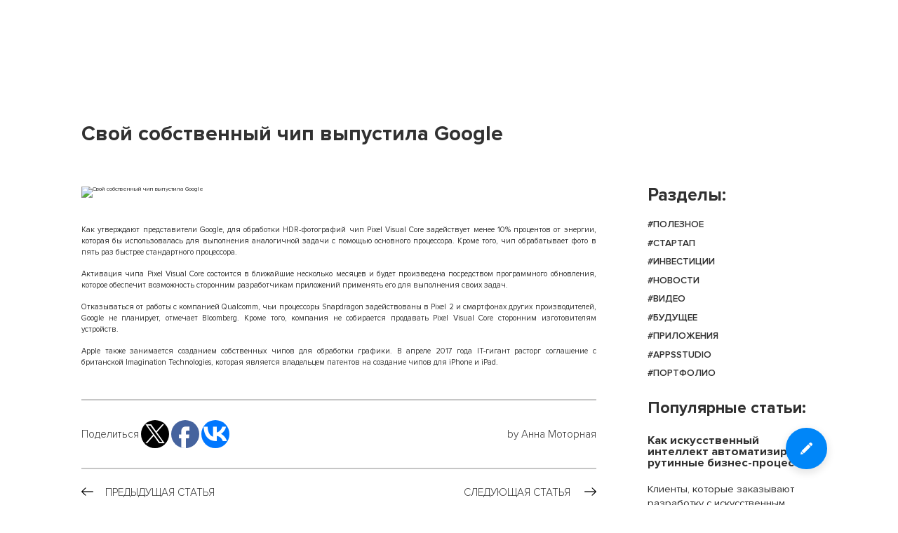

--- FILE ---
content_type: text/html; charset=UTF-8
request_url: https://blog.appsstudio.ru/blog/news/svoy-sobstvennyy-chip-vypustila-google
body_size: 72428
content:
<!DOCTYPE html>
<html lang="ru">
<head>
    <!-- Global site tag (gtag.js) - Google Analytics -->
    <script async src="https://www.googletagmanager.com/gtag/js?id=UA-133534384-1"></script>
    <script>
        window.dataLayer = window.dataLayer || [];
        function gtag(){dataLayer.push(arguments);}
        gtag('js', new Date());

        gtag('config', 'UA-80289090-1');
    </script>
    <!-- Yandex.Metrika counter -->
    <script type="text/javascript" >
        (function(m,e,t,r,i,k,a){m[i]=m[i]||function(){(m[i].a=m[i].a||[]).push(arguments)};
            m[i].l=1*new Date();k=e.createElement(t),a=e.getElementsByTagName(t)[0],k.async=1,k.src=r,a.parentNode.insertBefore(k,a)})
        (window, document, "script", "https://cdn.jsdelivr.net/npm/yandex-metrica-watch/tag.js", "ym");

        ym(52154005, "init", {
            id:52154005,
            clickmap:true,
            trackLinks:true,
            accurateTrackBounce:true,
            webvisor:true
        });
    </script>
    <noscript><div><img src="https://mc.yandex.ru/watch/52154005" style="position:absolute; left:-9999px;" alt="" /></div></noscript>
    <!-- /Yandex.Metrika counter -->
    <meta charset="UTF-8">
    <base href="https://blog.appsstudio.ru"/>
    <link rel="shortcut icon" href="https://blog.appsstudio.ru/favicon.ico">
    <meta name="viewport" content="width=device-width, initial-scale=1.0">
	<meta name="csrf-param" content="_csrf">
    <meta name="csrf-token" content="I5M9xqcNKhF_Vf4yISiBdborCDuy7xpKiTr3G40V7ERB33KOz0pbXRMSjWVgWMA82B5xaMOrd3PrbI9s-Di6DQ==">
    <title>Свой собственный чип выпустила Google</title>
	<meta name="keywords" content="">
<meta name="description" content="Чип обрабатывает фото в пять раз быстрее стандартного процессор.">
<link href="/css/new-styles.min.css?v1634416691" rel="stylesheet">
<link href="/css/blog.min.css?v1634416690" rel="stylesheet">    <script defer src="https://ajax.googleapis.com/ajax/libs/jquery/3.1.1/jquery.min.js"></script>
    <link href="/css/jivo.css" rel="stylesheet" />
    <script src='/js/jivo.js'></script>
<body>

<svg width="0" height="0" class="hidden">
  <symbol xmlns="http://www.w3.org/2000/svg" viewBox="0 0 18 32" id="q-mark">
    <title>q-mark</title>
    <path d="M7.738 22.117c-.977-.988-1.466-2.224-1.466-3.706 0-1.192.339-2.253 1.018-3.183.679-.959 1.425-1.701 2.24-2.224.842-.523 1.602-1.148 2.28-1.875s1.018-1.497 1.018-2.311c0-.901-.339-1.642-1.018-2.224-.652-.61-1.602-.916-2.85-.916-2.226 0-4.113 1.017-5.66 3.052L.572 5.46C2.771 2.582 5.73 1.143 9.449 1.143c2.525 0 4.533.64 6.026 1.919s2.24 2.921 2.24 4.927c0 1.192-.258 2.267-.774 3.227-.489.93-1.099 1.701-1.832 2.311-.706.581-1.412 1.134-2.117 1.657s-1.317 1.105-1.832 1.744c-.489.61-.733 1.265-.733 1.962 0 .756.299 1.41.896 1.962L7.74 22.117zm3.461 8.154c-.543.581-1.208.872-1.995.872s-1.466-.291-2.036-.872c-.543-.61-.814-1.337-.814-2.18s.271-1.555.814-2.137c.57-.61 1.249-.916 2.036-.916s1.452.305 1.995.916c.57.581.855 1.294.855 2.137s-.285 1.57-.855 2.18z"></path>
  </symbol>
  <symbol xmlns="http://www.w3.org/2000/svg" viewBox="0 0 55 32" id="30">
    <title>30</title>
    <path d="M9.522 24.663h-.531V20.87H6.493v3.793h-.531v-4.261h3.559v4.261zm1.779 0h-.531v-4.261h1.717c.421 0 .734.125.983.375.234.25.359.546.359.921s-.125.671-.359.921c-.234.25-.562.375-.968.375h-1.186v1.67zm1.124-2.169c.25 0 .453-.078.609-.219a.787.787 0 0 0 .234-.593.755.755 0 0 0-.234-.578.824.824 0 0 0-.609-.234h-1.124v1.623h1.124zm2.873 2.169h-.515v-4.261h.531v3.325l2.451-3.34h.546v4.277h-.515v-3.403l-2.498 3.403zm3.98.078v-.468a.817.817 0 0 0 .453-.125c.109-.078.219-.25.312-.5s.172-.624.219-1.093l.265-2.139h2.607v4.246h-.531v-3.793h-1.608l-.219 1.701c-.062.453-.125.827-.219 1.124s-.203.515-.343.671a.959.959 0 0 1-.421.297 1.487 1.487 0 0 1-.515.078zm7.056 0c-.624 0-1.14-.203-1.53-.624s-.593-.952-.593-1.577.203-1.155.593-1.577c.39-.421.905-.624 1.53-.624s1.124.203 1.53.624c.39.421.593.952.593 1.577s-.203 1.155-.593 1.577c-.406.421-.905.624-1.53.624zm0-.468c.468 0 .843-.156 1.14-.484s.437-.749.437-1.249c0-.515-.14-.921-.437-1.249-.281-.328-.671-.484-1.139-.484s-.859.156-1.139.484c-.281.328-.421.734-.421 1.249 0 .5.14.921.421 1.249.281.312.671.484 1.139.484zm3.278.39h-.656l1.936-2.248-1.779-2.029h.671l1.717 2.014v-2.014h.531V22.4l1.717-2.014h.671l-1.779 2.029 1.936 2.248h-.671l-1.623-1.92-.25.297v1.623h-.531V23.04l-.25-.297-1.639 1.92zm8.601 0h-2.794v-4.261h2.794v.468H35.95v1.374h2.217v.468H35.95v1.467h2.263v.484zm4.667 0h-.531v-1.951h-2.498v1.951h-.531v-4.261h.531v1.842h2.498v-1.842h.531v4.261zm1.764 0h-.515v-4.261h.531v3.325l2.451-3.34h.546v4.277h-.531v-3.403l-2.482 3.403zm4.792 0h-.515v-4.261h.531v3.325l2.451-3.34h.546v4.277h-.531v-3.403l-2.482 3.403zm2.373-5.073c-.281.375-.656.562-1.124.562s-.843-.187-1.124-.562l.234-.203c.219.312.515.468.89.468s.671-.156.89-.468l.234.203zm2.388 5.042c-.062.062-.156.109-.25.109s-.187-.031-.25-.109a.37.37 0 0 1-.109-.25c0-.094.031-.187.109-.25.062-.062.156-.109.25-.109s.187.031.25.109c.062.062.109.156.109.25s-.047.172-.109.25zM8.57 15.141c-.827 0-1.561-.125-2.201-.359-.64-.25-1.155-.578-1.53-.983l1.28-1.795c.312.265.687.468 1.124.624.437.14.843.203 1.218.203.406 0 .718-.062.937-.172s.328-.25.328-.421-.094-.281-.265-.343c-.172-.078-.531-.109-1.061-.109-.671 0-1.077.016-1.264.031V9.491c.109.016.531.016 1.264.016.796 0 1.186-.14 1.186-.421 0-.375-.421-.562-1.28-.562-.796 0-1.514.25-2.107.749L4.966 7.634c.859-.952 2.076-1.421 3.621-1.421 1.171 0 2.06.219 2.669.656.624.437.937 1.015.937 1.748 0 .453-.187.874-.546 1.249a2.346 2.346 0 0 1-1.358.671c.531.062.999.265 1.405.64.421.359.64.827.64 1.389 0 .765-.343 1.389-1.03 1.873-.702.468-1.608.702-2.732.702zm10.302-.64c-.593.421-1.296.64-2.123.64s-1.545-.219-2.139-.64a3.895 3.895 0 0 1-1.296-1.639 5.944 5.944 0 0 1-.406-2.201c0-1.249.328-2.31.999-3.169s1.608-1.296 2.841-1.296 2.17.437 2.841 1.296.999 1.904.999 3.169c0 .796-.14 1.53-.421 2.201a3.6 3.6 0 0 1-1.296 1.639zm-3.325-3.824c0 1.436.406 2.17 1.202 2.17s1.202-.718 1.202-2.17c0-1.436-.406-2.154-1.202-2.154-.812 0-1.202.718-1.202 2.154zm11.505.609h-2.17v2.498h-1.499v-2.498h-2.17V9.928h2.17V7.54h1.499v2.404h2.17v1.342z"></path>
    <path d="M30.127 32H1.873a1.806 1.806 0 0 1-1.795-1.795V1.873C.078.89.89.078 1.873.078h28.254c.983 0 1.795.812 1.795 1.795v15.063h-.468V1.873c0-.734-.593-1.327-1.327-1.327H1.873c-.734 0-1.327.593-1.327 1.327v28.332c0 .734.593 1.327 1.327 1.327h28.254c.734 0 1.327-.593 1.327-1.327v-2.81h.468v2.81c0 .983-.812 1.795-1.795 1.795z"></path>
  </symbol>

<symbol xmlns="http://www.w3.org/2000/svg" viewBox="0 0 351 205" id="31">
    <title>31</title>
    <path d="M60.994 158H57.591V133.687H41.601V158H38.198V130.653H60.994V158ZM72.4295 158H69.0265V130.653H80.0145C82.6658 130.653 84.7568 131.446 86.2875 133.031C87.8181 134.616 88.5835 136.571 88.5835 138.894C88.5835 141.217 87.8045 143.172 86.2465 144.757C84.7158 146.342 82.6385 147.135 80.0145 147.135H72.4295V158ZM79.6045 144.101C81.2171 144.101 82.5291 143.623 83.5405 142.666C84.5518 141.682 85.0575 140.425 85.0575 138.894C85.0575 137.363 84.5518 136.12 83.5405 135.163C82.5291 134.179 81.2171 133.687 79.6045 133.687H72.4295V144.101H79.6045ZM98.01 158H94.73V130.653H98.133V152.014L113.877 130.653H117.362V158H113.959V136.188L98.01 158ZM123.512 158.492V155.458C124.688 155.458 125.644 155.185 126.382 154.638C127.12 154.091 127.776 153.012 128.35 151.399C128.924 149.759 129.403 147.422 129.785 144.388L131.466 130.653H148.194V158H144.791V133.687H134.5L133.147 144.634C132.792 147.559 132.314 149.964 131.712 151.85C131.138 153.736 130.414 155.157 129.539 156.114C128.692 157.043 127.804 157.672 126.874 158C125.972 158.328 124.852 158.492 123.512 158.492ZM168.691 158.492C164.673 158.492 161.406 157.153 158.892 154.474C156.377 151.795 155.12 148.42 155.12 144.347C155.12 140.274 156.377 136.899 158.892 134.22C161.406 131.541 164.673 130.202 168.691 130.202C172.681 130.202 175.934 131.541 178.449 134.22C180.991 136.899 182.262 140.274 182.262 144.347C182.262 148.42 180.991 151.795 178.449 154.474C175.934 157.153 172.681 158.492 168.691 158.492ZM168.691 155.458C171.697 155.458 174.116 154.419 175.948 152.342C177.806 150.237 178.736 147.572 178.736 144.347C178.736 141.094 177.806 138.429 175.948 136.352C174.116 134.275 171.697 133.236 168.691 133.236C165.657 133.236 163.224 134.275 161.393 136.352C159.561 138.429 158.646 141.094 158.646 144.347C158.646 147.572 159.561 150.237 161.393 152.342C163.224 154.419 165.657 155.458 168.691 155.458ZM189.698 158H185.475L197.857 143.65L186.459 130.653H190.723L201.711 143.527V130.653H205.114V143.527L216.143 130.653H220.407L208.968 143.65L221.391 158H217.127L206.754 145.7L205.114 147.586V158H201.711V147.586L200.071 145.7L189.698 158ZM244.809 158H226.892V130.653H244.809V133.687H230.295V142.502H244.522V145.536H230.295V154.966H244.809V158ZM274.671 158H271.268V145.454H255.278V158H251.875V130.653H255.278V142.42H271.268V130.653H274.671V158ZM285.984 158H282.704V130.653H286.107V152.014L301.851 130.653H305.336V158H301.933V136.188L285.984 158ZM316.652 158H313.372V130.653H316.775V152.014L332.519 130.653H336.004V158H332.601V136.188L316.652 158ZM331.863 125.487C330.086 127.892 327.695 129.095 324.688 129.095C321.709 129.095 319.303 127.892 317.472 125.487L318.989 124.175C320.41 126.143 322.31 127.127 324.688 127.127C327.093 127.127 328.979 126.143 330.346 124.175L331.863 125.487ZM347.156 157.754C346.719 158.191 346.186 158.41 345.557 158.41C344.929 158.41 344.396 158.191 343.958 157.754C343.521 157.317 343.302 156.784 343.302 156.155C343.302 155.526 343.521 154.993 343.958 154.556C344.396 154.119 344.929 153.9 345.557 153.9C346.186 153.9 346.719 154.119 347.156 154.556C347.594 154.993 347.812 155.526 347.812 156.155C347.812 156.784 347.594 157.317 347.156 157.754Z"></path>
    <path d="M60.994 158V159H61.994V158H60.994ZM57.591 158H56.591V159H57.591V158ZM57.591 133.687H58.591V132.687H57.591V133.687ZM41.601 133.687V132.687H40.601V133.687H41.601ZM41.601 158V159H42.601V158H41.601ZM38.198 158H37.198V159H38.198V158ZM38.198 130.653V129.653H37.198V130.653H38.198ZM60.994 130.653H61.994V129.653H60.994V130.653ZM60.994 157H57.591V159H60.994V157ZM58.591 158V133.687H56.591V158H58.591ZM57.591 132.687H41.601V134.687H57.591V132.687ZM40.601 133.687V158H42.601V133.687H40.601ZM41.601 157H38.198V159H41.601V157ZM39.198 158V130.653H37.198V158H39.198ZM38.198 131.653H60.994V129.653H38.198V131.653ZM59.994 130.653V158H61.994V130.653H59.994ZM72.4295 158V159H73.4295V158H72.4295ZM69.0265 158H68.0265V159H69.0265V158ZM69.0265 130.653V129.653H68.0265V130.653H69.0265ZM86.2875 133.031L85.5681 133.726L86.2875 133.031ZM86.2465 144.757L85.5332 144.056L85.5271 144.062L86.2465 144.757ZM72.4295 147.135V146.135H71.4295V147.135H72.4295ZM83.5405 142.666L84.2277 143.393L84.2378 143.383L83.5405 142.666ZM83.5405 135.163L82.8431 135.88L82.8533 135.889L83.5405 135.163ZM72.4295 133.687V132.687H71.4295V133.687H72.4295ZM72.4295 144.101H71.4295V145.101H72.4295V144.101ZM72.4295 157H69.0265V159H72.4295V157ZM70.0265 158V130.653H68.0265V158H70.0265ZM69.0265 131.653H80.0145V129.653H69.0265V131.653ZM80.0145 131.653C82.4538 131.653 84.2634 132.374 85.5681 133.726L87.0069 132.336C85.2502 130.517 82.8778 129.653 80.0145 129.653V131.653ZM85.5681 133.726C86.9082 135.114 87.5835 136.814 87.5835 138.894H89.5835C89.5835 136.327 88.7281 134.119 87.0069 132.336L85.5681 133.726ZM87.5835 138.894C87.5835 140.968 86.8984 142.667 85.5332 144.056L86.9597 145.458C88.7105 143.676 89.5835 141.466 89.5835 138.894H87.5835ZM85.5271 144.062C84.2204 145.416 82.423 146.135 80.0145 146.135V148.135C82.8539 148.135 85.2112 147.269 86.9659 145.452L85.5271 144.062ZM80.0145 146.135H72.4295V148.135H80.0145V146.135ZM71.4295 147.135V158H73.4295V147.135H71.4295ZM79.6045 145.101C81.4293 145.101 83.0013 144.553 84.2277 143.392L82.8533 141.94C82.057 142.693 81.005 143.101 79.6045 143.101V145.101ZM84.2378 143.383C85.4601 142.193 86.0575 140.669 86.0575 138.894H84.0575C84.0575 140.18 83.6435 141.171 82.8431 141.949L84.2378 143.383ZM86.0575 138.894C86.0575 137.119 85.4597 135.602 84.2277 134.437L82.8533 135.889C83.6439 136.637 84.0575 137.608 84.0575 138.894H86.0575ZM84.2378 134.446C83.0128 133.254 81.4374 132.687 79.6045 132.687V134.687C80.9969 134.687 82.0455 135.104 82.8431 135.88L84.2378 134.446ZM79.6045 132.687H72.4295V134.687H79.6045V132.687ZM71.4295 133.687V144.101H73.4295V133.687H71.4295ZM72.4295 145.101H79.6045V143.101H72.4295V145.101ZM98.01 158V159H98.5176L98.8172 158.59L98.01 158ZM94.73 158H93.73V159H94.73V158ZM94.73 130.653V129.653H93.73V130.653H94.73ZM98.133 130.653H99.1329V129.653H98.133V130.653ZM98.133 152.014H97.133V155.056L98.9379 152.607L98.133 152.014ZM113.877 130.653V129.653H113.372L113.072 130.06L113.877 130.653ZM117.362 130.653H118.362V129.653H117.362V130.653ZM117.362 158V159H118.362V158H117.362ZM113.959 158H112.959V159H113.959V158ZM113.959 136.188H114.959V133.126L113.152 135.598L113.959 136.188ZM98.01 157H94.73V159H98.01V157ZM95.73 158V130.653H93.73V158H95.73ZM94.73 131.653H98.133V129.653H94.73V131.653ZM97.133 130.653V152.014H99.1329V130.653H97.133ZM98.9379 152.607L114.682 131.246L113.072 130.06L97.328 151.421L98.9379 152.607ZM113.877 131.653H117.362V129.653H113.877V131.653ZM116.362 130.653V158H118.362V130.653H116.362ZM117.362 157H113.959V159H117.362V157ZM114.959 158V136.188H112.959V158H114.959ZM113.152 135.598L97.2027 157.41L98.8172 158.59L114.766 136.778L113.152 135.598ZM123.512 158.492H122.512V159.492H123.512V158.492ZM123.512 155.458V154.458H122.512V155.458H123.512ZM126.382 154.638L126.978 155.442L126.382 154.638ZM128.35 151.399L129.292 151.734L129.294 151.729L128.35 151.399ZM129.785 144.388L130.777 144.513L130.778 144.509L129.785 144.388ZM131.466 130.653V129.653H130.581L130.474 130.532L131.466 130.653ZM148.194 130.653H149.194V129.653H148.194V130.653ZM148.194 158V159H149.194V158H148.194ZM144.791 158H143.791V159H144.791V158ZM144.791 133.687H145.791V132.687H144.791V133.687ZM134.5 133.687V132.687H133.616L133.508 133.564L134.5 133.687ZM133.147 144.634L132.155 144.511L132.155 144.513L133.147 144.634ZM131.712 151.85L130.759 151.546L130.756 151.559L131.712 151.85ZM129.539 156.114L128.801 155.439L128.8 155.44L129.539 156.114ZM126.874 158L126.541 157.057L126.533 157.06L126.874 158ZM124.512 158.492V155.458H122.512V158.492H124.512ZM123.512 156.458C124.842 156.458 126.024 156.148 126.978 155.442L125.787 153.834C125.264 154.222 124.534 154.458 123.512 154.458V156.458ZM126.978 155.442C127.962 154.712 128.701 153.396 129.292 151.734L127.408 151.064C126.852 152.627 126.278 153.47 125.787 153.834L126.978 155.442ZM129.294 151.729C129.903 149.991 130.391 147.573 130.777 144.513L128.793 144.263C128.414 147.271 127.946 149.527 127.406 151.069L129.294 151.729ZM130.778 144.509L132.459 130.774L130.474 130.532L128.793 144.267L130.778 144.509ZM131.466 131.653H148.194V129.653H131.466V131.653ZM147.194 130.653V158H149.194V130.653H147.194ZM148.194 157H144.791V159H148.194V157ZM145.791 158V133.687H143.791V158H145.791ZM144.791 132.687H134.5V134.687H144.791V132.687ZM133.508 133.564L132.155 144.511L134.14 144.757L135.493 133.81L133.508 133.564ZM132.155 144.513C131.804 147.403 131.335 149.741 130.76 151.546L132.665 152.154C133.292 150.187 133.78 147.714 134.14 144.755L132.155 144.513ZM130.756 151.559C130.204 153.37 129.537 154.635 128.801 155.439L130.277 156.789C131.291 155.68 132.072 154.102 132.669 152.141L130.756 151.559ZM128.8 155.44C128.034 156.281 127.278 156.797 126.541 157.057L127.207 158.943C128.329 158.547 129.35 157.806 130.278 156.788L128.8 155.44ZM126.533 157.06C125.774 157.336 124.778 157.492 123.512 157.492V159.492C124.926 159.492 126.171 159.32 127.216 158.94L126.533 157.06ZM158.892 154.474L158.163 155.158L158.892 154.474ZM158.892 134.22L158.163 133.536L158.892 134.22ZM178.449 134.22L177.72 134.904L177.723 134.908L178.449 134.22ZM178.449 154.474L177.723 153.786L177.72 153.79L178.449 154.474ZM175.948 152.342L175.198 151.68L175.198 151.681L175.948 152.342ZM175.948 136.352L175.198 137.013L175.203 137.019L175.948 136.352ZM161.393 136.352L162.143 137.013V137.013L161.393 136.352ZM161.393 152.342L160.638 152.998L160.643 153.003L161.393 152.342ZM168.691 157.492C164.92 157.492 161.928 156.247 159.621 153.79L158.163 155.158C160.885 158.058 164.425 159.492 168.691 159.492V157.492ZM159.621 153.79C157.3 151.317 156.12 148.195 156.12 144.347H154.12C154.12 148.644 155.454 152.274 158.163 155.158L159.621 153.79ZM156.12 144.347C156.12 140.499 157.3 137.377 159.621 134.904L158.163 133.536C155.454 136.42 154.12 140.05 154.12 144.347H156.12ZM159.621 134.904C161.928 132.447 164.92 131.202 168.691 131.202V129.202C164.425 129.202 160.885 130.636 158.163 133.536L159.621 134.904ZM168.691 131.202C172.432 131.202 175.411 132.446 177.72 134.904L179.178 133.536C176.457 130.637 172.931 129.202 168.691 129.202V131.202ZM177.723 134.908C180.07 137.381 181.262 140.502 181.262 144.347H183.262C183.262 140.047 181.911 136.416 179.174 133.532L177.723 134.908ZM181.262 144.347C181.262 148.192 180.07 151.313 177.723 153.786L179.174 155.162C181.911 152.278 183.262 148.647 183.262 144.347H181.262ZM177.72 153.79C175.411 156.248 172.432 157.492 168.691 157.492V159.492C172.931 159.492 176.457 158.057 179.178 155.158L177.72 153.79ZM168.691 156.458C171.957 156.458 174.659 155.316 176.698 153.003L175.198 151.681C173.574 153.523 171.438 154.458 168.691 154.458V156.458ZM176.697 153.004C178.741 150.69 179.736 147.778 179.736 144.347H177.736C177.736 147.367 176.872 149.785 175.198 151.68L176.697 153.004ZM179.736 144.347C179.736 140.892 178.743 137.976 176.693 135.685L175.203 137.019C176.87 138.883 177.736 141.297 177.736 144.347H179.736ZM176.698 135.691C174.659 133.378 171.957 132.236 168.691 132.236V134.236C171.438 134.236 173.574 135.171 175.198 137.013L176.698 135.691ZM168.691 132.236C165.4 132.236 162.683 133.376 160.643 135.691L162.143 137.013C163.765 135.173 165.913 134.236 168.691 134.236V132.236ZM160.643 135.691C158.623 137.982 157.646 140.896 157.646 144.347H159.646C159.646 141.293 160.5 138.877 162.143 137.013L160.643 135.691ZM157.646 144.347C157.646 147.774 158.624 150.684 160.638 152.998L162.147 151.686C160.499 149.791 159.646 147.371 159.646 144.347H157.646ZM160.643 153.003C162.683 155.318 165.4 156.458 168.691 156.458V154.458C165.913 154.458 163.765 153.521 162.143 151.681L160.643 153.003ZM189.698 158V159H190.163L190.463 158.645L189.698 158ZM185.475 158L184.718 157.347L183.291 159H185.475V158ZM197.857 143.65L198.614 144.303L199.183 143.645L198.609 142.991L197.857 143.65ZM186.459 130.653V129.653H184.252L185.707 131.312L186.459 130.653ZM190.723 130.653L191.484 130.004L191.184 129.653H190.723V130.653ZM201.711 143.527L200.951 144.176L202.711 146.239V143.527H201.711ZM201.711 130.653V129.653H200.711V130.653H201.711ZM205.114 130.653H206.114V129.653H205.114V130.653ZM205.114 143.527H204.114V146.231L205.874 144.178L205.114 143.527ZM216.143 130.653V129.653H215.683L215.384 130.002L216.143 130.653ZM220.407 130.653L221.158 131.314L222.619 129.653H220.407V130.653ZM208.968 143.65L208.217 142.989L207.641 143.645L208.212 144.305L208.968 143.65ZM221.391 158V159H223.58L222.147 157.345L221.391 158ZM217.127 158L216.363 158.645L216.662 159H217.127V158ZM206.754 145.7L207.519 145.055L206.766 144.163L206 145.044L206.754 145.7ZM205.114 147.586L204.36 146.93L204.114 147.212V147.586H205.114ZM205.114 158V159H206.114V158H205.114ZM201.711 158H200.711V159H201.711V158ZM201.711 147.586H202.711V147.212L202.466 146.93L201.711 147.586ZM200.071 145.7L200.826 145.044L200.059 144.163L199.307 145.055L200.071 145.7ZM189.698 157H185.475V159H189.698V157ZM186.232 158.653L198.614 144.303L197.1 142.997L184.718 157.347L186.232 158.653ZM198.609 142.991L187.211 129.994L185.707 131.312L197.105 144.309L198.609 142.991ZM186.459 131.653H190.723V129.653H186.459V131.653ZM189.962 131.302L200.951 144.176L202.472 142.878L191.484 130.004L189.962 131.302ZM202.711 143.527V130.653H200.711V143.527H202.711ZM201.711 131.653H205.114V129.653H201.711V131.653ZM204.114 130.653V143.527H206.114V130.653H204.114ZM205.874 144.178L216.903 131.304L215.384 130.002L204.355 142.876L205.874 144.178ZM216.143 131.653H220.407V129.653H216.143V131.653ZM219.656 129.992L208.217 142.989L209.719 144.311L221.158 131.314L219.656 129.992ZM208.212 144.305L220.635 158.655L222.147 157.345L209.724 142.995L208.212 144.305ZM221.391 157H217.127V159H221.391V157ZM217.892 157.355L207.519 145.055L205.99 146.345L216.363 158.645L217.892 157.355ZM206 145.044L204.36 146.93L205.869 148.242L207.509 146.356L206 145.044ZM204.114 147.586V158H206.114V147.586H204.114ZM205.114 157H201.711V159H205.114V157ZM202.711 158V147.586H200.711V158H202.711ZM202.466 146.93L200.826 145.044L199.317 146.356L200.957 148.242L202.466 146.93ZM199.307 145.055L188.934 157.355L190.463 158.645L200.836 146.345L199.307 145.055ZM244.809 158V159H245.809V158H244.809ZM226.892 158H225.892V159H226.892V158ZM226.892 130.653V129.653H225.892V130.653H226.892ZM244.809 130.653H245.809V129.653H244.809V130.653ZM244.809 133.687V134.687H245.809V133.687H244.809ZM230.295 133.687V132.687H229.295V133.687H230.295ZM230.295 142.502H229.295V143.502H230.295V142.502ZM244.522 142.502H245.522V141.502H244.522V142.502ZM244.522 145.536V146.536H245.522V145.536H244.522ZM230.295 145.536V144.536H229.295V145.536H230.295ZM230.295 154.966H229.295V155.966H230.295V154.966ZM244.809 154.966H245.809V153.966H244.809V154.966ZM244.809 157H226.892V159H244.809V157ZM227.892 158V130.653H225.892V158H227.892ZM226.892 131.653H244.809V129.653H226.892V131.653ZM243.809 130.653V133.687H245.809V130.653H243.809ZM244.809 132.687H230.295V134.687H244.809V132.687ZM229.295 133.687V142.502H231.295V133.687H229.295ZM230.295 143.502H244.522V141.502H230.295V143.502ZM243.522 142.502V145.536H245.522V142.502H243.522ZM244.522 144.536H230.295V146.536H244.522V144.536ZM229.295 145.536V154.966H231.295V145.536H229.295ZM230.295 155.966H244.809V153.966H230.295V155.966ZM243.809 154.966V158H245.809V154.966H243.809ZM274.671 158V159H275.671V158H274.671ZM271.268 158H270.268V159H271.268V158ZM271.268 145.454H272.268V144.454H271.268V145.454ZM255.278 145.454V144.454H254.278V145.454H255.278ZM255.278 158V159H256.278V158H255.278ZM251.875 158H250.875V159H251.875V158ZM251.875 130.653V129.653H250.875V130.653H251.875ZM255.278 130.653H256.278V129.653H255.278V130.653ZM255.278 142.42H254.278V143.42H255.278V142.42ZM271.268 142.42V143.42H272.268V142.42H271.268ZM271.268 130.653V129.653H270.268V130.653H271.268ZM274.671 130.653H275.671V129.653H274.671V130.653ZM274.671 157H271.268V159H274.671V157ZM272.268 158V145.454H270.268V158H272.268ZM271.268 144.454H255.278V146.454H271.268V144.454ZM254.278 145.454V158H256.278V145.454H254.278ZM255.278 157H251.875V159H255.278V157ZM252.875 158V130.653H250.875V158H252.875ZM251.875 131.653H255.278V129.653H251.875V131.653ZM254.278 130.653V142.42H256.278V130.653H254.278ZM255.278 143.42H271.268V141.42H255.278V143.42ZM272.268 142.42V130.653H270.268V142.42H272.268ZM271.268 131.653H274.671V129.653H271.268V131.653ZM273.671 130.653V158H275.671V130.653H273.671ZM285.984 158V159H286.491L286.791 158.59L285.984 158ZM282.704 158H281.704V159H282.704V158ZM282.704 130.653V129.653H281.704V130.653H282.704ZM286.107 130.653H287.107V129.653H286.107V130.653ZM286.107 152.014H285.107V155.056L286.912 152.607L286.107 152.014ZM301.851 130.653V129.653H301.346L301.046 130.06L301.851 130.653ZM305.336 130.653H306.336V129.653H305.336V130.653ZM305.336 158V159H306.336V158H305.336ZM301.933 158H300.933V159H301.933V158ZM301.933 136.188H302.933V133.126L301.126 135.598L301.933 136.188ZM285.984 157H282.704V159H285.984V157ZM283.704 158V130.653H281.704V158H283.704ZM282.704 131.653H286.107V129.653H282.704V131.653ZM285.107 130.653V152.014H287.107V130.653H285.107ZM286.912 152.607L302.656 131.246L301.046 130.06L285.302 151.421L286.912 152.607ZM301.851 131.653H305.336V129.653H301.851V131.653ZM304.336 130.653V158H306.336V130.653H304.336ZM305.336 157H301.933V159H305.336V157ZM302.933 158V136.188H300.933V158H302.933ZM301.126 135.598L285.177 157.41L286.791 158.59L302.74 136.778L301.126 135.598ZM316.652 158V159H317.16L317.459 158.59L316.652 158ZM313.372 158H312.372V159H313.372V158ZM313.372 130.653V129.653H312.372V130.653H313.372ZM316.775 130.653H317.775V129.653H316.775V130.653ZM316.775 152.014H315.775V155.056L317.58 152.607L316.775 152.014ZM332.519 130.653V129.653H332.014L331.714 130.06L332.519 130.653ZM336.004 130.653H337.004V129.653H336.004V130.653ZM336.004 158V159H337.004V158H336.004ZM332.601 158H331.601V159H332.601V158ZM332.601 136.188H333.601V133.126L331.794 135.598L332.601 136.188ZM331.863 125.487L332.667 126.081L333.218 125.336L332.517 124.731L331.863 125.487ZM317.472 125.487L316.818 124.731L316.107 125.345L316.676 126.093L317.472 125.487ZM318.989 124.175L319.8 123.59L319.161 122.705L318.335 123.419L318.989 124.175ZM330.346 124.175L331 123.419L330.159 122.691L329.525 123.605L330.346 124.175ZM316.652 157H313.372V159H316.652V157ZM314.372 158V130.653H312.372V158H314.372ZM313.372 131.653H316.775V129.653H313.372V131.653ZM315.775 130.653V152.014H317.775V130.653H315.775ZM317.58 152.607L333.324 131.246L331.714 130.06L315.97 151.421L317.58 152.607ZM332.519 131.653H336.004V129.653H332.519V131.653ZM335.004 130.653V158H337.004V130.653H335.004ZM336.004 157H332.601V159H336.004V157ZM333.601 158V136.188H331.601V158H333.601ZM331.794 135.598L315.845 157.41L317.459 158.59L333.408 136.778L331.794 135.598ZM331.059 124.893C329.472 127.041 327.379 128.095 324.688 128.095V130.095C328.01 130.095 330.701 128.743 332.667 126.081L331.059 124.893ZM324.688 128.095C322.026 128.095 319.913 127.042 318.268 124.881L316.676 126.093C318.694 128.742 321.391 130.095 324.688 130.095V128.095ZM318.126 126.243L319.643 124.931L318.335 123.419L316.818 124.731L318.126 126.243ZM318.178 124.76C319.783 126.982 321.981 128.127 324.688 128.127V126.127C322.639 126.127 321.038 125.304 319.8 123.59L318.178 124.76ZM324.688 128.127C327.419 128.127 329.613 126.984 331.167 124.745L329.525 123.605C328.346 125.302 326.767 126.127 324.688 126.127V128.127ZM329.692 124.931L331.209 126.243L332.517 124.731L331 123.419L329.692 124.931ZM347.156 157.754L347.863 158.461L347.156 157.754ZM343.958 157.754L343.251 158.461L343.958 157.754ZM343.958 154.556L343.251 153.849L343.958 154.556ZM347.156 154.556L347.863 153.849L347.156 154.556ZM346.449 157.047C346.203 157.293 345.926 157.41 345.557 157.41V159.41C346.446 159.41 347.235 159.089 347.863 158.461L346.449 157.047ZM345.557 157.41C345.189 157.41 344.912 157.293 344.665 157.047L343.251 158.461C343.88 159.089 344.668 159.41 345.557 159.41V157.41ZM344.665 157.047C344.419 156.801 344.302 156.523 344.302 156.155H342.302C342.302 157.044 342.623 157.833 343.251 158.461L344.665 157.047ZM344.302 156.155C344.302 155.787 344.419 155.509 344.665 155.263L343.251 153.849C342.623 154.477 342.302 155.266 342.302 156.155H344.302ZM344.665 155.263C344.912 155.017 345.189 154.9 345.557 154.9V152.9C344.668 152.9 343.88 153.221 343.251 153.849L344.665 155.263ZM345.557 154.9C345.926 154.9 346.203 155.017 346.449 155.263L347.863 153.849C347.235 153.221 346.446 152.9 345.557 152.9V154.9ZM346.449 155.263C346.696 155.509 346.812 155.787 346.812 156.155H348.812C348.812 155.266 348.492 154.477 347.863 153.849L346.449 155.263ZM346.812 156.155C346.812 156.523 346.696 156.801 346.449 157.047L347.863 158.461C348.492 157.833 348.812 157.044 348.812 156.155H346.812Z"></path>
    <path d="M55.813 96.996C46.1297 96.996 38.4107 94.3953 32.656 89.194L41.62 77.408C45.4933 80.6173 50.169 82.222 55.647 82.222C58.2477 82.222 60.1843 81.7793 61.457 80.894C62.785 80.0087 63.449 78.9297 63.449 77.657C63.449 76.329 62.8403 75.25 61.623 74.42C60.4057 73.5347 58.5797 73.092 56.145 73.092C51.995 73.092 48.5643 74.3647 45.853 76.91L34.316 74.254V40.639H76.646V55.247H51.082V63.049C54.0147 60.227 57.8603 58.816 62.619 58.816C67.5437 58.816 71.749 60.5037 75.235 63.879C78.721 67.199 80.464 71.5427 80.464 76.91C80.464 83.052 78.2783 87.949 73.907 91.601C69.5357 95.1977 63.5043 96.996 55.813 96.996ZM121.63 92.929C117.867 95.6403 113.33 96.996 108.018 96.996C102.706 96.996 98.1411 95.6403 94.3231 92.929C90.5604 90.1623 87.7937 86.6763 86.0231 82.471C84.3077 78.2103 83.4501 73.507 83.4501 68.361C83.4501 60.3377 85.5804 53.587 89.8411 48.109C94.1017 42.5757 100.161 39.809 108.018 39.809C115.875 39.809 121.934 42.5757 126.195 48.109C130.456 53.587 132.586 60.3377 132.586 68.361C132.586 73.507 131.701 78.2103 129.93 82.471C128.215 86.6763 125.448 90.1623 121.63 92.929ZM100.299 68.361C100.299 77.6017 102.872 82.222 108.018 82.222C113.164 82.222 115.737 77.6017 115.737 68.361C115.737 59.1757 113.164 54.583 108.018 54.583C102.872 54.583 100.299 59.1757 100.299 68.361ZM173.997 72.345H160.053V88.364H150.425V72.345H136.481V63.63H150.425V48.275H160.053V63.63H173.997V72.345Z"></path>
    <path d="M32.656 89.194L31.8601 88.5886L31.3039 89.3199L31.9855 89.9359L32.656 89.194ZM41.62 77.408L42.258 76.638L41.4552 75.9728L40.8241 76.8026L41.62 77.408ZM61.457 80.894L60.9023 80.0619L60.8941 80.0674L60.8859 80.0731L61.457 80.894ZM61.623 74.42L61.0348 75.2287L61.0471 75.2377L61.0597 75.2462L61.623 74.42ZM45.853 76.91L45.6287 77.8845L46.1485 78.0042L46.5374 77.6391L45.853 76.91ZM34.316 74.254H33.316V75.0499L34.0917 75.2285L34.316 74.254ZM34.316 40.639V39.639H33.316V40.639H34.316ZM76.646 40.639H77.646V39.639H76.646V40.639ZM76.646 55.247V56.247H77.646V55.247H76.646ZM51.082 55.247V54.247H50.082V55.247H51.082ZM51.082 63.049H50.082V65.399L51.7754 63.7696L51.082 63.049ZM75.235 63.879L74.5394 64.5974L74.5453 64.6031L75.235 63.879ZM73.907 91.601L74.5424 92.3732L74.5481 92.3684L73.907 91.601ZM55.813 95.996C46.3134 95.996 38.8548 93.4489 33.3265 88.4521L31.9855 89.9359C37.9665 95.3418 45.9459 97.996 55.813 97.996V95.996ZM33.4519 89.7994L42.4159 78.0134L40.8241 76.8026L31.8601 88.5886L33.4519 89.7994ZM40.982 78.178C45.0511 81.5496 49.9583 83.222 55.647 83.222V81.222C50.3797 81.222 45.9356 79.6851 42.258 76.638L40.982 78.178ZM55.647 83.222C58.3273 83.222 60.5085 82.772 62.0281 81.7149L60.8859 80.0731C59.8602 80.7867 58.168 81.222 55.647 81.222V83.222ZM62.0117 81.7261C63.5379 80.7086 64.449 79.35 64.449 77.657H62.449C62.449 78.5094 62.0321 79.3087 60.9023 80.0619L62.0117 81.7261ZM64.449 77.657C64.449 75.9581 63.6418 74.5862 62.1863 73.5938L61.0597 75.2462C62.0388 75.9138 62.449 76.6999 62.449 77.657H64.449ZM62.2112 73.6113C60.7464 72.546 58.6711 72.092 56.145 72.092V74.092C58.4882 74.092 60.0649 74.5234 61.0348 75.2287L62.2112 73.6113ZM56.145 72.092C51.7727 72.092 48.0873 73.4408 45.1686 76.1809L46.5374 77.6391C49.0413 75.2885 52.2174 74.092 56.145 74.092V72.092ZM46.0773 75.9355L34.5403 73.2795L34.0917 75.2285L45.6287 77.8845L46.0773 75.9355ZM35.316 74.254V40.639H33.316V74.254H35.316ZM34.316 41.639H76.646V39.639H34.316V41.639ZM75.646 40.639V55.247H77.646V40.639H75.646ZM76.646 54.247H51.082V56.247H76.646V54.247ZM50.082 55.247V63.049H52.082V55.247H50.082ZM51.7754 63.7696C54.4905 61.157 58.072 59.816 62.619 59.816V57.816C57.6487 57.816 53.5389 59.297 50.3886 62.3284L51.7754 63.7696ZM62.619 59.816C67.2884 59.816 71.243 61.4057 74.5394 64.5974L75.9306 63.1606C72.255 59.6017 67.799 57.816 62.619 57.816V59.816ZM74.5453 64.6031C77.8094 67.7117 79.464 71.7816 79.464 76.91H81.464C81.464 71.3037 79.6326 66.6863 75.9247 63.1549L74.5453 64.6031ZM79.464 76.91C79.464 82.7821 77.3903 87.3879 73.2659 90.8336L74.5481 92.3684C79.1664 88.5101 81.464 83.3219 81.464 76.91H79.464ZM73.2716 90.8288C69.1343 94.2329 63.3555 95.996 55.813 95.996V97.996C63.6532 97.996 69.937 96.1624 74.5424 92.3732L73.2716 90.8288ZM121.63 92.929L122.215 93.7403L122.217 93.7387L121.63 92.929ZM94.3231 92.929L93.7307 93.7346L93.7373 93.7395L93.7441 93.7443L94.3231 92.929ZM86.0231 82.471L85.0954 82.8445L85.0984 82.8518L85.1014 82.8591L86.0231 82.471ZM89.8411 48.109L90.6304 48.7229L90.6334 48.7191L89.8411 48.109ZM126.195 48.109L125.403 48.7191L125.406 48.7229L126.195 48.109ZM129.93 82.471L129.007 82.0872L129.004 82.0933L129.93 82.471ZM121.045 92.1177C117.477 94.689 113.152 95.996 108.018 95.996V97.996C113.508 97.996 118.258 96.5916 122.215 93.7403L121.045 92.1177ZM108.018 95.996C102.885 95.996 98.5287 94.6891 94.9021 92.1137L93.7441 93.7443C97.7534 96.5916 102.528 97.996 108.018 97.996V95.996ZM94.9154 92.1234C91.2946 89.461 88.6436 86.1178 86.9447 82.0829L85.1014 82.8591C86.9438 87.2348 89.8262 90.8637 93.7307 93.7346L94.9154 92.1234ZM86.9507 82.0975C85.2886 77.969 84.4501 73.3944 84.4501 68.361H82.4501C82.4501 73.6196 83.3269 78.4516 85.0954 82.8445L86.9507 82.0975ZM84.4501 68.361C84.4501 60.5238 86.527 53.9988 90.6304 48.7229L89.0517 47.4951C84.6338 53.1752 82.4501 60.1516 82.4501 68.361H84.4501ZM90.6334 48.7191C94.6793 43.4647 100.427 40.809 108.018 40.809V38.809C99.8947 38.809 93.5242 41.6866 89.0487 47.4989L90.6334 48.7191ZM108.018 40.809C115.609 40.809 121.357 43.4647 125.403 48.7191L126.987 47.4989C122.512 41.6866 116.141 38.809 108.018 38.809V40.809ZM125.406 48.7229C129.509 53.9988 131.586 60.5238 131.586 68.361H133.586C133.586 60.1516 131.402 53.1752 126.984 47.4951L125.406 48.7229ZM131.586 68.361C131.586 73.3905 130.721 77.9615 129.007 82.0872L130.853 82.8548C132.68 78.4592 133.586 73.6235 133.586 68.361H131.586ZM129.004 82.0933C127.362 86.119 124.716 89.4577 121.043 92.1192L122.217 93.7387C126.18 90.8669 129.067 87.2337 130.856 82.8487L129.004 82.0933ZM99.2991 68.361C99.2991 73.0414 99.945 76.7111 101.355 79.2433C102.069 80.5245 102.987 81.5314 104.127 82.2137C105.269 82.8969 106.577 83.222 108.018 83.222V81.222C106.886 81.222 105.943 80.9695 105.155 80.4977C104.365 80.0249 103.675 79.2992 103.102 78.2702C101.94 76.1821 101.299 72.9213 101.299 68.361H99.2991ZM108.018 83.222C109.459 83.222 110.767 82.8969 111.909 82.2137C113.049 81.5314 113.967 80.5245 114.681 79.2433C116.091 76.7111 116.737 73.0414 116.737 68.361H114.737C114.737 72.9213 114.096 76.1821 112.934 78.2702C112.361 79.2992 111.671 80.0249 110.882 80.4977C110.093 80.9695 109.15 81.222 108.018 81.222V83.222ZM116.737 68.361C116.737 63.7077 116.091 60.0578 114.68 57.5387C113.966 56.2641 113.046 55.2629 111.906 54.5847C110.765 53.9059 109.458 53.583 108.018 53.583V55.583C109.151 55.583 110.095 55.8342 110.884 56.3035C111.674 56.7735 112.363 57.4946 112.935 58.5163C114.097 60.5898 114.737 63.8289 114.737 68.361H116.737ZM108.018 53.583C106.578 53.583 105.271 53.9059 104.13 54.5847C102.99 55.2629 102.071 56.2641 101.356 57.5387C99.9451 60.0578 99.2991 63.7077 99.2991 68.361H101.299C101.299 63.8289 101.94 60.5898 103.101 58.5163C103.674 57.4946 104.362 56.7735 105.152 56.3035C105.941 55.8342 106.885 55.583 108.018 55.583V53.583ZM173.997 72.345V73.345H174.997V72.345H173.997ZM160.053 72.345V71.345H159.053V72.345H160.053ZM160.053 88.364V89.364H161.053V88.364H160.053ZM150.425 88.364H149.425V89.364H150.425V88.364ZM150.425 72.345H151.425V71.345H150.425V72.345ZM136.481 72.345H135.481V73.345H136.481V72.345ZM136.481 63.63V62.63H135.481V63.63H136.481ZM150.425 63.63V64.63H151.425V63.63H150.425ZM150.425 48.275V47.275H149.425V48.275H150.425ZM160.053 48.275H161.053V47.275H160.053V48.275ZM160.053 63.63H159.053V64.63H160.053V63.63ZM173.997 63.63H174.997V62.63H173.997V63.63ZM173.997 71.345H160.053V73.345H173.997V71.345ZM159.053 72.345V88.364H161.053V72.345H159.053ZM160.053 87.364H150.425V89.364H160.053V87.364ZM151.425 88.364V72.345H149.425V88.364H151.425ZM150.425 71.345H136.481V73.345H150.425V71.345ZM137.481 72.345V63.63H135.481V72.345H137.481ZM136.481 64.63H150.425V62.63H136.481V64.63ZM151.425 63.63V48.275H149.425V63.63H151.425ZM150.425 49.275H160.053V47.275H150.425V49.275ZM159.053 48.275V63.63H161.053V48.275H159.053ZM160.053 64.63H173.997V62.63H160.053V64.63ZM172.997 63.63V72.345H174.997V63.63H172.997Z"></path>
    <path d="M0.5 12C0.5 5.64873 5.64872 0.5 12 0.5H193C199.351 0.5 204.5 5.64872 204.5 12V108.5H201.5V12C201.5 7.30558 197.694 3.5 193 3.5H12C7.30558 3.5 3.5 7.30558 3.5 12V193.5C3.5 198.194 7.30558 202 12 202H193C197.694 202 201.5 198.194 201.5 193.5V175.5H204.5V193.5C204.5 199.851 199.351 205 193 205H12C5.64873 205 0.5 199.851 0.5 193.5V12Z"></path>
</symbol>

    <symbol xmlns="http://www.w3.org/2000/svg" viewBox="0 0 351 205" fill="none" id="50">
        <title>50</title>
        <path d="M60.994 158h-3.403v-24.313h-15.99V158h-3.403v-27.347h22.796V158zm11.436 0h-3.404v-27.347h10.989c2.65 0 4.742.793 6.272 2.378 1.531 1.585 2.296 3.54 2.296 5.863 0 2.323-.778 4.278-2.337 5.863-1.53 1.585-3.608 2.378-6.231 2.378H72.43V158zm7.174-13.899c1.613 0 2.925-.478 3.936-1.435 1.012-.984 1.517-2.241 1.517-3.772 0-1.531-.505-2.774-1.517-3.731-1.01-.984-2.323-1.476-3.936-1.476H72.43v10.414h7.174zM98.01 158h-3.28v-27.347h3.403v21.361l15.744-21.361h3.485V158h-3.403v-21.812L98.01 158zm25.502.492v-3.034c1.176 0 2.132-.273 2.87-.82.738-.547 1.394-1.626 1.968-3.239.574-1.64 1.053-3.977 1.435-7.011l1.681-13.735h16.728V158h-3.403v-24.313H134.5l-1.353 10.947c-.355 2.925-.833 5.33-1.435 7.216-.574 1.886-1.298 3.307-2.173 4.264-.847.929-1.735 1.558-2.665 1.886-.902.328-2.022.492-3.362.492zm45.179 0c-4.018 0-7.285-1.339-9.799-4.018-2.515-2.679-3.772-6.054-3.772-10.127s1.257-7.448 3.772-10.127c2.514-2.679 5.781-4.018 9.799-4.018 3.99 0 7.243 1.339 9.758 4.018 2.542 2.679 3.813 6.054 3.813 10.127s-1.271 7.448-3.813 10.127c-2.515 2.679-5.768 4.018-9.758 4.018zm0-3.034c3.006 0 5.425-1.039 7.257-3.116 1.858-2.105 2.788-4.77 2.788-7.995 0-3.253-.93-5.918-2.788-7.995-1.832-2.077-4.251-3.116-7.257-3.116-3.034 0-5.467 1.039-7.298 3.116-1.832 2.077-2.747 4.742-2.747 7.995 0 3.225.915 5.89 2.747 7.995 1.831 2.077 4.264 3.116 7.298 3.116zM189.698 158h-4.223l12.382-14.35-11.398-12.997h4.264l10.988 12.874v-12.874h3.403v12.874l11.029-12.874h4.264l-11.439 12.997L221.391 158h-4.264l-10.373-12.3-1.64 1.886V158h-3.403v-10.414l-1.64-1.886-10.373 12.3zm55.111 0h-17.917v-27.347h17.917v3.034h-14.514v8.815h14.227v3.034h-14.227v9.43h14.514V158zm29.862 0h-3.403v-12.546h-15.99V158h-3.403v-27.347h3.403v11.767h15.99v-11.767h3.403V158zm11.313 0h-3.28v-27.347h3.403v21.361l15.744-21.361h3.485V158h-3.403v-21.812L285.984 158zm30.668 0h-3.28v-27.347h3.403v21.361l15.744-21.361h3.485V158h-3.403v-21.812L316.652 158zm15.211-32.513c-1.777 2.405-4.168 3.608-7.175 3.608-2.979 0-5.385-1.203-7.216-3.608l1.517-1.312c1.421 1.968 3.321 2.952 5.699 2.952 2.405 0 4.291-.984 5.658-2.952l1.517 1.312zm15.293 32.267c-.437.437-.97.656-1.599.656a2.18 2.18 0 0 1-1.599-.656 2.176 2.176 0 0 1-.656-1.599c0-.629.219-1.162.656-1.599a2.18 2.18 0 0 1 1.599-.656c.629 0 1.162.219 1.599.656.438.437.656.97.656 1.599s-.218 1.162-.656 1.599zM55.813 96.996c-9.683 0-17.402-2.6-23.157-7.802l8.964-11.786c3.873 3.21 8.549 4.814 14.027 4.814 2.6 0 4.537-.443 5.81-1.328 1.328-.885 1.992-1.964 1.992-3.237 0-1.328-.609-2.407-1.826-3.237-1.217-.885-3.043-1.328-5.478-1.328-4.15 0-7.58 1.273-10.292 3.818l-11.537-2.656V40.639h42.33v14.608H51.082v7.802c2.933-2.822 6.778-4.233 11.537-4.233 4.925 0 9.13 1.688 12.616 5.063 3.486 3.32 5.229 7.664 5.229 13.031 0 6.142-2.186 11.039-6.557 14.691-4.371 3.597-10.403 5.395-18.094 5.395zm65.817-4.067c-3.763 2.711-8.3 4.067-13.612 4.067-5.312 0-9.877-1.356-13.695-4.067-3.763-2.767-6.53-6.253-8.3-10.458-1.715-4.26-2.573-8.964-2.573-14.11 0-8.023 2.13-14.774 6.391-20.252 4.26-5.533 10.32-8.3 18.177-8.3 7.857 0 13.916 2.767 18.177 8.3 4.261 5.478 6.391 12.229 6.391 20.252 0 5.146-.885 9.85-2.656 14.11-1.715 4.205-4.482 7.691-8.3 10.458zm-21.331-24.568c0 9.24 2.573 13.861 7.719 13.861 5.146 0 7.719-4.62 7.719-13.861 0-9.185-2.573-13.778-7.719-13.778-5.146 0-7.719 4.593-7.719 13.778zm73.698 3.984h-13.944v16.019h-9.628V72.345h-13.944V63.63h13.944V48.275h9.628V63.63h13.944v8.715z" fill="#313131"/>
        <path d="M203 108.5V12c0-5.523-4.477-10-10-10H12C6.477 2 2 6.477 2 12v181.5c0 5.523 4.477 10 10 10h181c5.523 0 10-4.477 10-10v-18" stroke="#313131" stroke-width="3"/>
    </symbol>


  <symbol xmlns="http://www.w3.org/2000/svg" viewBox="0 0 166 24" id="arrow-left">
    <title>arrow-left</title>
    <path fill="currentColor" d="M164 13.5C164.828 13.5 165.5 12.8284 165.5 12C165.5 11.1716 164.828 10.5 164 10.5V13.5ZM0.939346 10.9393C0.353546 11.5251 0.353546 12.4749 0.939346 13.0607L10.4853 22.6066C11.0711 23.1924 12.0208 23.1924 12.6066 22.6066C13.1924 22.0208 13.1924 21.0711 12.6066 20.4853L4.12132 12L12.6066 3.51472C13.1924 2.92893 13.1924 1.97919 12.6066 1.3934C12.0208 0.807611 11.0711 0.807611 10.4853 1.3934L0.939346 10.9393ZM164 10.5L2 10.5V13.5L164 13.5V10.5Z"/>
  </symbol>
  <symbol xmlns="http://www.w3.org/2000/svg" viewBox="0 0 45 32" id="arrow-left-sm">
    <title>arrow-left-sm</title>
    <path d="M14.72 30.933L1.493 16.64.426 15.573l1.067-1.067L14.72.853 17.067 3.2 6.4 13.867h36.693v3.2H6.186l10.88 11.52z"></path>
  </symbol>
  <symbol xmlns="http://www.w3.org/2000/svg" viewBox="0 0 260 32" id="arrow-long">
    <title>arrow-long</title>
    <path d="M245.704 31.304l-3.061-2.783 9.183-9.739H0v-4.174h251.965l-9.322-10.435 3.061-2.783 13.774 15.304-1.252 1.391z"></path>
  </symbol>
  <symbol xmlns="http://www.w3.org/2000/svg" viewBox="0 0 166 24" id="arrow-right">
    <title>arrow-right</title>
    <path xmlns="http://www.w3.org/2000/svg" fill="currentColor" d="M2,10.5 C1.17157,10.5 0.5,11.1716 0.5,12 C0.5,12.8284 1.17157,13.5 2,13.5 L2,10.5 Z M165.061,13.0607 C165.646,12.4749 165.646,11.5251 165.061,10.9393 L155.515,1.3934 C154.929,0.807611 153.979,0.807611 153.393,1.3934 C152.808,1.97919 152.808,2.92893 153.393,3.51472 L161.879,12 L153.393,20.4853 C152.808,21.0711 152.808,22.0208 153.393,22.6066 C153.979,23.1924 154.929,23.1924 155.515,22.6066 L165.061,13.0607 Z M2,13.5 L164,13.5 L164,10.5 L2,10.5 L2,13.5 Z"/>
  </symbol>
  <symbol xmlns="http://www.w3.org/2000/svg" viewBox="0 0 30 32" id="clip">
    <title>clip</title>
    <path d="M6.723 32.002c-1.331 0-2.632-.388-3.738-1.114S1.016 29.13.507 27.923c-.509-1.207-.642-2.535-.383-3.817s.9-2.459 1.841-3.383L17.062 5.9c.857-.841 2.019-1.314 3.231-1.314s2.374.473 3.231 1.314c.857.841 1.338 1.982 1.338 3.172s-.481 2.331-1.338 3.172L12.419 23.147a1.14 1.14 0 0 1-1.598 0 1.099 1.099 0 0 1 0-1.57l11.105-10.903c.218-.21.392-.46.512-.736a2.226 2.226 0 0 0 .011-1.748 2.269 2.269 0 0 0-.503-.742 2.319 2.319 0 0 0-1.646-.664c-.305.002-.608.063-.889.18s-.536.288-.749.503L3.565 22.29c-.822.826-1.279 1.937-1.272 3.092s.477 2.26 1.309 3.077c.832.817 1.958 1.278 3.134 1.285s2.308-.442 3.149-1.249l15.451-15.171c1.223-1.224 1.904-2.873 1.896-4.588s-.706-3.357-1.941-4.57-2.908-1.898-4.655-1.906-3.426.66-4.673 1.861L4.505 15.371a1.143 1.143 0 0 1-1.587-.011 1.099 1.099 0 0 1-.011-1.558l11.458-11.25c3.466-3.402 9.103-3.402 12.571 0 1.667 1.637 2.603 3.857 2.603 6.171s-.936 4.535-2.603 6.171L11.483 30.062c-.623.616-1.364 1.104-2.181 1.437s-1.692.503-2.577.501z"></path>
  </symbol>
  <symbol xmlns="http://www.w3.org/2000/svg" viewBox="0 0 32 32" id="clock">
    <title>clock</title>
    <path d="M31.938 17.477a12.646 12.646 0 0 0-3.636-7.672 12.548 12.548 0 0 0-6.174-3.39V4.827a2.128 2.128 0 0 0 1.612-2.062A2.127 2.127 0 0 0 21.615.64h-4.5a2.127 2.127 0 0 0-2.125 2.125c0 .995.687 1.832 1.612 2.062v1.592a12.548 12.548 0 0 0-6.155 3.386 12.73 12.73 0 0 0-1.061 1.204l-.047-.002H4.885a.625.625 0 0 0 0 1.25h3.651a12.532 12.532 0 0 0-1.109 2.402H.625a.625.625 0 0 0 0 1.25h6.449c-.18.791-.284 1.595-.31 2.402H4a.625.625 0 0 0 0 1.25h2.784c.053.809.183 1.614.39 2.402H3.125a.625.625 0 0 0 0 1.25h4.448a12.549 12.549 0 0 0 2.875 4.446 12.643 12.643 0 0 0 8.918 3.697c2.439 0 4.847-.706 6.89-2.036a.626.626 0 0 0-.682-1.048c-4.472 2.912-10.462 2.283-14.242-1.497-4.435-4.435-4.435-11.652 0-16.087s11.652-4.435 16.087 0c3.775 3.775 4.408 9.76 1.505 14.23a.625.625 0 1 0 1.049.681 12.666 12.666 0 0 0 1.966-8.123zM16.241 2.766c0-.482.393-.875.875-.875h4.5a.876.876 0 0 1 0 1.75h-4.5a.877.877 0 0 1-.875-.875zm1.612 3.439V4.89h3.026v1.312a12.71 12.71 0 0 0-3.026.002z"></path>
    <path d="M27.866 26.594c-.165 0-.326.067-.442.183s-.183.278-.183.442a.627.627 0 0 0 .625.625.629.629 0 0 0 .625-.625c0-.164-.067-.326-.183-.442s-.278-.183-.442-.183zM19.377 9.038c-5.346 0-9.696 4.349-9.696 9.696s4.349 9.696 9.696 9.696 9.696-4.349 9.696-9.696c0-5.346-4.349-9.696-9.696-9.696zm0 18.141c-4.657 0-8.446-3.789-8.446-8.446s3.789-8.446 8.446-8.446 8.446 3.789 8.446 8.446-3.789 8.446-8.446 8.446z"></path>
    <path d="M23.33 13.896l-3.096 3.096a1.93 1.93 0 0 0-1.716 0l-1.385-1.385a.625.625 0 0 0-.884.884l1.386 1.385a1.944 1.944 0 0 0 1.742 2.8 1.944 1.944 0 0 0 1.742-2.8l3.096-3.096a.625.625 0 0 0-.884-.884zm-3.954 5.529a.692.692 0 1 1 0-1.384.692.692 0 0 1 0 1.384zm6.681-1.309h-.579a.625.625 0 0 0 0 1.25h.579a.625.625 0 0 0 0-1.25zM13.27 18.1h-.579a.625.625 0 0 0 0 1.25h.579a.625.625 0 0 0 0-1.25zm6.111-4.846c.345 0 .625-.28.625-.625v-.579a.625.625 0 0 0-1.25 0v.579c0 .345.28.625.625.625zm-.012 10.957a.625.625 0 0 0-.625.625v.579a.625.625 0 0 0 1.25 0v-.579a.625.625 0 0 0-.625-.625zM.625 21.964c-.164 0-.326.067-.442.183S0 22.425 0 22.589c0 .165.067.326.183.442s.278.183.442.183c.164 0 .326-.067.442-.183s.183-.278.183-.442c0-.164-.067-.326-.183-.442s-.277-.183-.442-.183z"></path>
  </symbol>
  <symbol xmlns="http://www.w3.org/2000/svg" viewBox="0 0 40 32" id="email">
    <title>email</title>
    <path d="M36.475 9.921c-.51.36-2.049 1.43-4.616 3.209s-4.533 3.148-5.899 4.109c-.15.105-.469.334-.957.687s-.893.638-1.216.856c-.323.218-.713.462-1.171.732s-.889.473-1.295.607a3.555 3.555 0 0 1-1.126.203h-.045c-.345 0-.721-.067-1.126-.203s-.837-.338-1.295-.607c-.458-.27-.848-.514-1.171-.732s-.728-.503-1.216-.856a98.668 98.668 0 0 0-.957-.687c-1.381-.96-4.893-3.4-10.537-7.318-1.096-.765-2.011-1.688-2.747-2.769S-.003 4.938-.003 3.753c0-.991.357-1.839 1.07-2.544S2.624.151 3.6.151h33.143c1.156 0 2.045.39 2.668 1.171s.934 1.756.934 2.927c0 .946-.413 1.97-1.238 3.074s-1.704 1.97-2.634 2.601z"></path>
    <path d="M2.252 12.331c4.923 3.332 8.661 5.921 11.212 7.768.856.63 1.55 1.122 2.083 1.475s1.242.713 2.128 1.081c.885.368 1.711.552 2.476.552h.046c.765 0 1.591-.183 2.477-.552s1.595-.728 2.128-1.081a53.579 53.579 0 0 0 2.082-1.475c2.027-1.486 5.757-4.076 11.19-7.768a11.883 11.883 0 0 0 2.274-1.959v17.877c0 .991-.353 1.839-1.058 2.544s-1.554 1.058-2.544 1.058H3.603c-.99 0-1.839-.353-2.544-1.058S.001 29.24.001 28.249V10.372c.646.72 1.396 1.374 2.252 1.959z"></path>
  </symbol>
  <symbol xmlns="http://www.w3.org/2000/svg" viewBox="0 0 43 32" id="logo">
    <title>logo</title>
    <path d="M0 2.866A2.866 2.866 0 0 1 2.866 0h26.269a2.866 2.866 0 0 1 2.866 2.866v11.751h-.955V2.866a1.91 1.91 0 0 0-1.91-1.91H2.867a1.91 1.91 0 0 0-1.91 1.91v26.269a1.91 1.91 0 0 0 1.91 1.91h26.269a1.91 1.91 0 0 0 1.91-1.91V26.08h.955v3.055a2.866 2.866 0 0 1-2.866 2.866H2.866A2.866 2.866 0 0 1 0 29.135V2.866z"></path>
    <path d="M9.376 12.518H8.293l-.274-.748H6.107l-.281.748H4.743l1.725-4.413h1.19l1.718 4.413zm-1.618-1.574l-.695-1.899-.695 1.899h1.391zm5.052 1.574h-.95V8.105h2.086c.468 0 .834.137 1.097.41.267.269.401.606.401 1.012 0 .401-.134.739-.401 1.012s-.633.41-1.097.41h-1.137v1.568zm1.01-2.395a.68.68 0 0 0 .468-.159c.125-.11.187-.256.187-.437s-.062-.324-.187-.43a.665.665 0 0 0-.468-.165h-1.01v1.191h1.01zm5.236 2.395h-.95V8.105h2.086c.468 0 .834.137 1.097.41.267.269.401.606.401 1.012 0 .401-.134.739-.401 1.012s-.633.41-1.097.41h-1.137v1.568zm1.01-2.395a.68.68 0 0 0 .468-.159c.125-.11.187-.256.187-.437s-.062-.324-.187-.43a.665.665 0 0 0-.468-.165h-1.01v1.191h1.01zm5.871 2.475c-.794 0-1.422-.234-1.886-.701l.515-.715c.383.397.856.595 1.418.595.245 0 .435-.046.568-.139.138-.097.207-.214.207-.351 0-.119-.065-.218-.194-.298a1.33 1.33 0 0 0-.475-.172 6.223 6.223 0 0 1-1.237-.377 1.165 1.165 0 0 1-.475-.397 1.135 1.135 0 0 1-.187-.662c0-.379.154-.697.461-.953.308-.26.718-.39 1.23-.39.709 0 1.288.205 1.738.615l-.528.688c-.352-.322-.785-.483-1.297-.483-.201 0-.357.04-.468.119s-.167.187-.167.324c0 .106.062.196.187.271.129.071.288.123.475.159.192.035.397.088.615.159.223.066.428.143.615.232.192.084.35.218.475.404.129.181.194.399.194.655 0 .423-.154.765-.461 1.026-.303.26-.744.39-1.324.39zM6.802 23.049c-.793 0-1.422-.234-1.886-.701l.515-.715c.383.397.856.596 1.418.596.245 0 .435-.046.568-.139.138-.097.207-.214.207-.351 0-.119-.065-.218-.194-.298a1.33 1.33 0 0 0-.475-.172 6.223 6.223 0 0 1-1.237-.377 1.165 1.165 0 0 1-.475-.397 1.135 1.135 0 0 1-.187-.662c0-.379.154-.697.461-.953.308-.26.718-.39 1.23-.39.709 0 1.288.205 1.738.615l-.528.688c-.352-.322-.785-.483-1.297-.483-.201 0-.357.04-.468.119s-.167.187-.167.324c0 .106.062.196.187.271.129.071.288.123.475.159.192.035.397.088.615.159.223.066.428.143.615.232.192.084.35.218.475.404.129.181.194.399.194.655 0 .423-.154.765-.461 1.026-.303.26-.744.39-1.324.39zm6.398-.079h-.956v-3.586H10.94v-.827h3.557v.827H13.2v3.586zm7.489-.417c-.339.331-.838.496-1.498.496s-1.161-.165-1.504-.496c-.339-.335-.508-.783-.508-1.343v-2.653h.963v2.62c0 .318.091.571.274.761.183.185.441.278.776.278s.591-.093.769-.278c.183-.19.274-.443.274-.761v-2.62h.97v2.647c0 .569-.172 1.019-.515 1.35zm5.225.417h-1.759v-4.413h1.759c.7 0 1.268.203 1.705.609.441.406.662.94.662 1.601s-.218 1.195-.655 1.601c-.437.401-1.007.602-1.712.602zm0-.827c.428 0 .767-.132 1.016-.397a1.36 1.36 0 0 0 .381-.979c0-.406-.123-.737-.368-.992-.245-.26-.588-.39-1.03-.39h-.809v2.759h.809zm6.063.827h-.95v-4.413h.95v4.413zm5.072.079c-.673 0-1.23-.214-1.672-.642-.437-.432-.655-.979-.655-1.641s.218-1.206.655-1.634c.441-.432.999-.648 1.672-.648.678 0 1.235.214 1.672.642.441.428.662.975.662 1.641s-.221 1.213-.662 1.641c-.437.428-.994.642-1.672.642zm-.983-1.243c.25.273.577.41.983.41s.733-.137.983-.41c.25-.273.374-.62.374-1.039s-.125-.765-.374-1.039c-.25-.273-.577-.41-.983-.41s-.733.137-.983.41c-.245.273-.368.62-.368 1.039s.123.765.368 1.039zm6.688 1.078c-.107.106-.234.159-.381.159s-.274-.053-.381-.159c-.107-.106-.16-.232-.16-.377s.053-.271.16-.377c.107-.106.234-.159.381-.159s.274.053.381.159c.107.106.16.232.16.377s-.053.271-.16.377z"></path>
  </symbol>
  <symbol xmlns="http://www.w3.org/2000/svg" viewBox="0 0 32 32" id="phone">
    <title>phone</title>
    <path d="M26.913 20.019c-1.157-1.142-2.6-1.142-3.75 0-.877.869-1.753 1.738-2.615 2.622-.236.243-.435.295-.722.133-.567-.309-1.171-.56-1.716-.899-2.541-1.599-4.67-3.654-6.556-5.967-.936-1.149-1.768-2.379-2.35-3.764-.118-.28-.096-.464.133-.692.877-.847 1.731-1.716 2.593-2.586 1.201-1.208 1.201-2.622-.007-3.838-.685-.692-1.37-1.37-2.055-2.063-.707-.707-1.407-1.422-2.122-2.122C6.589-.284 5.146-.284 3.997.85c-.884.869-1.731 1.761-2.63 2.615C.535 4.253.115 5.218.026 6.345c-.14 1.834.309 3.565.943 5.252 1.296 3.492 3.271 6.593 5.665 9.436 3.234 3.845 7.094 6.887 11.609 9.083 2.033.987 4.14 1.746 6.431 1.871 1.576.088 2.946-.309 4.044-1.54.751-.84 1.599-1.606 2.394-2.409 1.179-1.193 1.186-2.637.015-3.816-1.4-1.407-2.807-2.807-4.214-4.206z"></path>
  </symbol>
  <symbol xmlns="http://www.w3.org/2000/svg" viewBox="0 0 28 32" id="play">
    <title>play</title>
    <path d="M26.868 14.515a1.714 1.714 0 0 1 0 2.969l-24 13.856C1.725 32 .297 31.175.297 29.855V2.142C.297.822 1.726-.002 2.868.657l24 13.856z"></path>
  </symbol>
  <symbol xmlns="http://www.w3.org/2000/svg" viewBox="0 0 69 60" id="icon-service-1">
    <path d="M26.1958 2.39793L6.75813 9.29419C3.0317 10.6163 1.07561 14.7236 2.39771 18.45L9.29397 37.8877C10.6161 41.6141 14.7234 43.5702 18.4498 42.2481L37.8875 35.3519C41.6139 34.0298 43.57 29.9224 42.2479 26.196L35.3516 6.75835C34.0295 3.03192 29.9222 1.07583 26.1958 2.39793ZM40.317 26.8811C41.2614 29.5428 39.8641 32.4766 37.2024 33.421L17.7647 40.3172C15.103 41.2616 12.1692 39.8644 11.2249 37.2026L4.3286 17.765C3.38425 15.1032 4.78145 12.1694 7.44319 11.2251L26.8809 4.32882C29.5426 3.38447 32.4764 4.78167 33.4207 7.44341L40.317 26.8811Z" fill="currentColor"/>
    <path d="M22.4928 12.6632C22.2342 12.2876 21.8449 12.035 21.3965 11.9522C20.4709 11.7812 19.5785 12.3951 19.4074 13.321L19.3119 13.8378L18.9121 13.4967C18.1958 12.8858 17.1161 12.9714 16.5051 13.6875L16.505 13.6875C15.8941 14.4038 15.9797 15.4835 16.696 16.0946L18.5956 17.7151L16.9221 26.7753L13.7568 27.8983C12.8696 28.2131 12.4038 29.191 12.7186 30.0783C13.0334 30.9655 14.0113 31.4312 14.8986 31.1165L27.1186 26.7809L24.1188 24.222L20.6381 25.4569L22.7652 13.9413C22.8481 13.4929 22.7514 13.0389 22.4928 12.6632Z" fill="currentColor"/>
    <path d="M32.486 21.2533L29.3208 22.3763L23.5112 17.4204L22.795 21.2977L31.8152 28.9924C32.1622 29.2884 32.6036 29.4316 33.0583 29.3956C33.2101 29.3835 33.3573 29.352 33.4971 29.3024C33.7759 29.2035 34.0252 29.0328 34.2224 28.8016C34.8333 28.0853 34.7476 27.0056 34.0314 26.3947L32.3205 24.9353L33.6278 24.4714C34.515 24.1567 34.9807 23.1787 34.666 22.2915C34.3512 21.4042 33.3732 20.9385 32.486 21.2533Z" fill="currentColor"/>
    <path d="M15.92 32.2034L15.798 32.8638C15.627 33.7896 16.2411 34.6819 17.1668 34.8529C17.4713 34.9091 17.7722 34.8805 18.045 34.7836C18.6015 34.5862 19.0411 34.1053 19.1559 33.484L19.636 30.885L15.92 32.2034Z" fill="currentColor"/>
    <path d="M61.4946 24.7044L42.1337 17.5956C38.422 16.2328 34.2935 18.1438 32.9306 21.8555L25.8218 41.2164C24.459 44.9282 26.37 49.0566 30.0817 50.4195L49.4427 57.5283C53.1544 58.8911 57.2829 56.9801 58.6457 53.2684L65.7545 33.9075C67.1173 30.1957 65.2064 26.0672 61.4946 24.7044ZM56.7224 52.5622C55.749 55.2135 52.8001 56.5785 50.1488 55.605L30.7879 48.4962C28.1366 47.5228 26.7717 44.5738 27.7451 41.9226L34.8539 22.5617C35.8274 19.9104 38.7763 18.5454 41.4275 19.5189L60.7885 26.6277C63.4397 27.6011 64.8047 30.5501 63.8312 33.2013L56.7224 52.5622Z" fill="currentColor"/>
    <path d="M55.1291 38.5763L43.5675 24.9297C43.2866 24.5981 42.9219 24.3434 42.5131 24.1933C42.099 24.0413 41.6507 24.0004 41.2168 24.0752C40.3411 24.226 39.608 24.8349 39.3034 25.6643L33.2196 42.2337C32.9151 43.0631 33.08 44.0018 33.6498 44.6833C33.9322 45.0213 34.3005 45.2802 34.7147 45.4323C35.1233 45.5823 35.5661 45.6241 35.9951 45.5531L53.6403 42.6302C54.5236 42.4839 55.2629 41.874 55.5697 41.0384C55.8765 40.2028 55.7077 39.2595 55.1291 38.5763ZM49.5202 34.2939L46.4973 36.3295L44.1357 27.9382L49.5202 34.2939ZM35.1456 43.9744C35.0198 43.914 34.9057 43.8293 34.8156 43.7215C34.5914 43.4533 34.5265 43.0839 34.6463 42.7576L40.7301 26.1881C40.85 25.8618 41.1385 25.6221 41.4831 25.5628C41.621 25.539 41.7623 25.5465 41.8976 25.5811L45.1734 37.2212L35.1456 43.9744ZM38.3752 43.6271L45.6058 38.7577L46.5931 42.2658L38.3752 43.6271ZM53.3839 41.1409L48.0977 42.0165L46.9296 37.866L50.506 35.4575L53.9696 39.5458C54.1973 39.8146 54.2638 40.1858 54.1431 40.5146C54.0223 40.8434 53.7315 41.0834 53.3839 41.1409Z" fill="currentColor"/>
  </symbol>
  <symbol xmlns="http://www.w3.org/2000/svg" viewBox="0 0 54 60" id="icon-service-2">
    <ellipse cx="11.1429" cy="33.4285" rx="11.1429" ry="11.1429" fill="white"/>
    <path d="M17.1195 31.1143L16.9966 30.8149C17.3923 29.8951 17.5969 29.3733 17.6803 29.0594C17.7224 28.901 17.7558 28.7209 17.7177 28.5427C17.6741 28.3392 17.5528 28.2182 17.5113 28.1768C17.5091 28.1746 17.507 28.1726 17.5053 28.1708L17.5053 28.1708L17.5025 28.1679L16.3452 27.0155C16.1982 26.8679 15.9853 26.7872 15.7892 26.7872C15.6699 26.7872 15.5395 26.8102 15.2485 26.9162C14.9723 27.0169 14.5154 27.2062 13.7362 27.5643L13.4283 27.4377C13.0599 26.5105 12.8374 25.9988 12.6766 25.7192C12.5958 25.5787 12.4934 25.4275 12.3417 25.328C12.1658 25.2127 11.9929 25.2139 11.9346 25.2143C11.9315 25.2143 11.9287 25.2144 11.9263 25.2144H10.2906C10.2882 25.2144 10.2854 25.2143 10.2823 25.2143C10.2246 25.2139 10.0503 25.2125 9.874 25.3289C9.72019 25.4304 9.61869 25.5845 9.53993 25.7269C9.38397 26.0087 9.17412 26.5218 8.83332 27.4473L8.52681 27.5748C8.00415 27.3512 7.58006 27.1783 7.25886 27.0583C7.08586 26.9936 6.93653 26.942 6.81451 26.9059C6.71127 26.8753 6.57207 26.838 6.44689 26.838C6.25504 26.838 6.04051 26.9151 5.89077 27.0651L4.73189 28.2214L4.73188 28.2213L4.73028 28.223C4.7285 28.2248 4.72643 28.2268 4.7241 28.2291C4.68275 28.2701 4.55892 28.3927 4.51556 28.598C4.47699 28.7806 4.51434 28.963 4.55958 29.1202C4.6489 29.4306 4.86473 29.9423 5.27891 30.8383L5.1558 31.1374C4.2278 31.505 3.71466 31.7265 3.43433 31.8875C3.29296 31.9686 3.14009 32.0722 3.04017 32.2271C2.92656 32.4032 2.92795 32.5767 2.92842 32.6353C2.92844 32.6386 2.92847 32.6415 2.92847 32.6441V34.2803C2.92847 34.2828 2.92844 34.2857 2.92841 34.2891C2.92792 34.3472 2.92643 34.5219 3.04045 34.6984C3.14221 34.8558 3.29802 34.9589 3.44148 35.0384C3.72432 35.1951 4.23915 35.4045 5.16592 35.7454L5.28845 36.0422C4.89333 36.9609 4.68775 37.4812 4.60375 37.7936C4.56137 37.9513 4.52701 38.1321 4.5656 38.3117C4.60927 38.515 4.7311 38.6367 4.77244 38.678C4.7748 38.6803 4.77691 38.6824 4.77871 38.6842L4.78162 38.6872L5.93812 39.8421L5.9381 39.8422L5.94124 39.8452C6.08639 39.9877 6.29737 40.0699 6.49537 40.0699C6.61465 40.0699 6.7449 40.0468 7.03558 39.9409C7.31186 39.8403 7.76917 39.6509 8.54964 39.2927L8.85562 39.419C9.22462 40.3467 9.44741 40.8587 9.60849 41.1384C9.68945 41.279 9.792 41.4301 9.94378 41.5295C10.1196 41.6446 10.2924 41.6434 10.3507 41.643C10.3538 41.643 10.3566 41.6429 10.359 41.6429H11.9952C11.9977 41.6429 12.0006 41.643 12.0038 41.643C12.0616 41.6435 12.2368 41.6449 12.4132 41.5291C12.5688 41.4271 12.6705 41.2716 12.7489 41.1293C12.904 40.8477 13.1126 40.3344 13.4532 39.4093L13.7605 39.2825C14.2826 39.5067 14.7063 39.6798 15.0272 39.7998C15.2001 39.8645 15.3492 39.9161 15.4711 39.9522C15.574 39.9828 15.7131 40.0201 15.8381 40.0201C16.0248 40.0201 16.242 39.9469 16.3956 39.7925C16.3961 39.7921 16.3966 39.7916 16.397 39.7911L17.556 38.6341L17.556 38.6341L17.5596 38.6304C17.5614 38.6286 17.5635 38.6266 17.5658 38.6242C17.6066 38.5833 17.7293 38.4604 17.7719 38.2559C17.8099 38.0736 17.7723 37.8917 17.7269 37.7347C17.6372 37.4249 17.4209 36.9139 17.0059 36.0187L17.1283 35.722C18.0572 35.3527 18.5707 35.1302 18.8513 34.9686C18.9929 34.8871 19.1456 34.7833 19.2454 34.6284C19.3589 34.4523 19.3576 34.2789 19.3571 34.2202C19.3571 34.2169 19.357 34.2139 19.357 34.2114V32.5762V32.5761C19.357 32.5736 19.3571 32.5706 19.3571 32.5673C19.3576 32.5092 19.359 32.3342 19.2448 32.1578C19.1428 32.0003 18.9867 31.8975 18.8433 31.8183C18.5605 31.6622 18.0459 31.4537 17.1195 31.1143ZM11.1427 35.5822C9.95745 35.5822 8.99161 34.6158 8.99161 33.4289C8.99161 32.2424 9.9571 31.2772 11.1427 31.2772C12.3276 31.2772 13.293 32.2425 13.293 33.4289C13.293 34.6157 12.3272 35.5822 11.1427 35.5822Z" fill="white" stroke="currentColor"/>
    <rect x="12" y="1.71436" width="32.5714" height="56.5714" fill="white"/>
    <path d="M41.4168 2.22656H15.1552C14.3572 2.22768 13.5921 2.61078 13.0278 3.29182C12.4635 3.97286 12.1461 4.89624 12.1451 5.85938V54.1406C12.1461 55.1038 12.4635 56.0271 13.0278 56.7082C13.5921 57.3892 14.3572 57.7723 15.1552 57.7734H41.4168C42.2148 57.7723 42.9799 57.3892 43.5442 56.7082C44.1085 56.0271 44.4259 55.1038 44.4268 54.1406V5.85938C44.4259 4.89624 44.1085 3.97286 43.5442 3.29182C42.9799 2.61078 42.2148 2.22768 41.4168 2.22656ZM35.0374 3.86719L34.073 6.28922H22.4989L21.5345 3.86719H35.0374ZM43.0674 54.1406C43.0669 54.6688 42.8928 55.1752 42.5834 55.5486C42.2739 55.9221 41.8544 56.1322 41.4168 56.1328H15.1552C14.7176 56.1322 14.298 55.9221 13.9886 55.5486C13.6791 55.1752 13.505 54.6688 13.5045 54.1406V5.85938C13.505 5.3312 13.6791 4.82484 13.9886 4.45137C14.298 4.0779 14.7176 3.86781 15.1552 3.86719H20.026L21.4592 7.46484C21.5146 7.60413 21.6015 7.72169 21.7099 7.80396C21.8182 7.88623 21.9437 7.92987 22.0717 7.92984H34.5003C34.6283 7.92987 34.7537 7.88623 34.8621 7.80396C34.9704 7.72169 35.0573 7.60413 35.1128 7.46484L36.5459 3.86719H41.4168C41.8544 3.86781 42.2739 4.0779 42.5834 4.45137C42.8928 4.82484 43.0669 5.3312 43.0674 5.85938V54.1406Z" fill="currentColor"/>
    <path d="M32.461 49.9604H24.1106C23.9303 49.9604 23.7574 50.0469 23.63 50.2007C23.5025 50.3546 23.4309 50.5632 23.4309 50.7808C23.4309 50.9983 23.5025 51.207 23.63 51.3608C23.7574 51.5146 23.9303 51.6011 24.1106 51.6011H32.461C32.6413 51.6011 32.8142 51.5146 32.9416 51.3608C33.0691 51.207 33.1407 50.9983 33.1407 50.7808C33.1407 50.5632 33.0691 50.3546 32.9416 50.2007C32.8142 50.0469 32.6413 49.9604 32.461 49.9604Z" fill="currentColor"/>
    <rect x="15.6783" y="12.25" width="25.2143" height="6.35714" rx="0.75" fill="white" stroke="currentColor" stroke-width="0.5"/>
    <rect x="15.6783" y="22.5356" width="9.78571" height="6.35714" rx="0.75" fill="white" stroke="currentColor" stroke-width="0.5"/>
    <rect x="15.6783" y="31.1069" width="9.78571" height="6.35715" rx="0.75" fill="white" stroke="currentColor" stroke-width="0.5"/>
    <rect x="15.6783" y="39.6787" width="9.78571" height="6.35714" rx="0.75" fill="white" stroke="currentColor" stroke-width="0.5"/>
    <line x1="27.9285" y1="23.5" x2="40.6427" y2="23.5" stroke="currentColor" stroke-linecap="round" stroke-linejoin="round"/>
    <line x1="27.9285" y1="26.9287" x2="35.4999" y2="26.9287" stroke="currentColor" stroke-linecap="round" stroke-linejoin="round"/>
    <line x1="27.9285" y1="35.5" x2="35.4999" y2="35.5" stroke="currentColor" stroke-linecap="round" stroke-linejoin="round"/>
    <line x1="27.9285" y1="44.0713" x2="35.4999" y2="44.0713" stroke="currentColor" stroke-linecap="round" stroke-linejoin="round"/>
    <line x1="27.9285" y1="32.0713" x2="40.6427" y2="32.0713" stroke="currentColor" stroke-linecap="round" stroke-linejoin="round"/>
    <line x1="27.9285" y1="40.6431" x2="40.6427" y2="40.6431" stroke="currentColor" stroke-linecap="round" stroke-linejoin="round"/>
  </symbol>
  <symbol xmlns="http://www.w3.org/2000/svg" viewBox="0 0 48 60" id="icon-service-3">
    <path d="M33.3333 20.3701H10.1851C9.67397 20.3701 9.25916 20.784 9.25916 21.296C9.25916 21.8081 9.67397 22.222 10.1851 22.222H33.3333C33.8444 22.222 34.2592 21.8081 34.2592 21.296C34.2592 20.784 33.8444 20.3701 33.3333 20.3701Z" fill="currentColor"/>
    <path d="M10.1851 14.8147H19.4444C19.9555 14.8147 20.3703 14.4009 20.3703 13.8888C20.3703 13.3768 19.9555 12.9629 19.4444 12.9629H10.1851C9.67397 12.9629 9.25916 13.3768 9.25916 13.8888C9.25916 14.4009 9.67397 14.8147 10.1851 14.8147Z" fill="currentColor"/>
    <path d="M33.3333 27.7778H10.1851C9.67397 27.7778 9.25916 28.1917 9.25916 28.7038C9.25916 29.2158 9.67397 29.6297 10.1851 29.6297H33.3333C33.8444 29.6297 34.2592 29.2158 34.2592 28.7038C34.2592 28.1917 33.8444 27.7778 33.3333 27.7778Z" fill="currentColor"/>
    <path d="M33.3333 35.1855H10.1851C9.67397 35.1855 9.25916 35.5994 9.25916 36.1115C9.25916 36.6235 9.67397 37.0374 10.1851 37.0374H33.3333C33.8444 37.0374 34.2592 36.6235 34.2592 36.1115C34.2592 35.5994 33.8444 35.1855 33.3333 35.1855Z" fill="currentColor"/>
    <path d="M33.3333 42.5928H10.1851C9.67397 42.5928 9.25916 43.0067 9.25916 43.5187C9.25916 44.0307 9.67397 44.4446 10.1851 44.4446H33.3333C33.8444 44.4446 34.2592 44.0307 34.2592 43.5187C34.2592 43.0067 33.8444 42.5928 33.3333 42.5928Z" fill="currentColor"/>
    <path d="M30.013 0H0.999999C0.447715 0 0 0.447715 0 1V54.5556C0 55.1079 0.447715 55.5556 1 55.5556H41.5186C42.6231 55.5556 43.5186 54.6602 43.5186 53.5556V13.5056L30.013 0ZM30.5556 3.16111L40.3575 12.963H30.5556V3.16111ZM1.85185 53.7038V1.85185H28.7037V13.8148C28.7037 14.3671 29.1515 14.8148 29.7037 14.8148H41.6667V53.7038H1.85185Z" fill="currentColor"/>
    <circle cx="32.8698" cy="45.5558" r="14.4445" fill="white"/>
    <path d="M40.2217 43.101L40.1266 43.0664L39.755 42.1611L39.7953 42.068C40.9209 39.4622 40.8433 39.3844 40.6566 39.1955L39.1552 37.7004C39.0938 37.6382 38.986 37.5945 38.8931 37.5945C38.8086 37.5945 38.5527 37.5945 36.3352 38.6197L36.2463 38.6604L35.3314 38.2844L35.2947 38.1914C34.2519 35.5557 34.1451 35.5557 33.8856 35.5557H31.7652C31.5067 35.5557 31.3889 35.5557 30.422 38.196L30.3856 38.2921L29.4754 38.6708L29.3884 38.6339C27.8875 37.988 27.0111 37.6604 26.7826 37.6604C26.6899 37.6604 26.5818 37.7029 26.5201 37.7649L25.0173 39.2643C24.8266 39.4563 24.7476 39.5366 25.9321 42.0881L25.9757 42.1828L25.6035 43.0871L25.5124 43.1231C22.8699 44.1655 22.8699 44.2671 22.8699 44.5386V46.6596C22.8699 46.9318 22.8699 47.0449 25.5177 48.0135L25.6123 48.0476L25.9845 48.9494L25.9446 49.0415C24.819 51.6486 24.8904 51.7191 25.082 51.9137L26.5811 53.4109C26.644 53.4725 26.7527 53.5166 26.8455 53.5166C26.9294 53.5166 27.1847 53.5166 29.4037 52.4919L29.4925 52.4494L30.408 52.8274L30.4436 52.9208C31.4871 55.5557 31.5943 55.5557 31.8539 55.5557H33.9749C34.2412 55.5557 34.3517 55.5557 35.3194 52.9136L35.3555 52.8174L36.2671 52.4412L36.3538 52.4774C37.8535 53.1251 38.7295 53.452 38.9565 53.452C39.0484 53.452 39.1575 53.4109 39.2202 53.3475L40.7255 51.8448C40.9148 51.6518 40.9937 51.5729 39.807 49.0239L39.7629 48.9282L40.1344 48.0277L40.2231 47.9922C42.8699 46.9443 42.8699 46.8422 42.8699 46.5703V44.4506C42.8698 44.1785 42.8698 44.0661 40.2217 43.101ZM32.8698 48.9955C30.9748 48.9955 29.4332 47.452 29.4332 45.5561C29.4332 43.6601 30.9749 42.1186 32.8698 42.1186C34.764 42.1186 36.3054 43.6604 36.3054 45.5561C36.3054 47.4516 34.7641 48.9955 32.8698 48.9955Z" fill="currentColor"/>
  </symbol>
  <symbol xmlns="http://www.w3.org/2000/svg" viewBox="0 0 40 58" id="icon-service-4">
    <g fill="none" fill-rule="evenodd">
      <rect width="32.571" height="56.571" y=".714" fill="#FFF" fill-rule="nonzero"/>
      <path fill="currentColor" fill-rule="nonzero" d="M29.4161,1.22656 L3.1546,1.22656 C2.3565,1.22768 1.5915,1.61078 1.0272,2.29182 C0.4629,2.97286 0.1455,3.89624 0.1445,4.85938 L0.1445,53.1406 C0.1455,54.1038 0.4629,55.0271 1.0272,55.7082 C1.5915,56.3892 2.3565,56.7723 3.1546,56.7734 L29.4161,56.7734 C30.2142,56.7723 30.9793,56.3892 31.5436,55.7082 C32.1078,55.0271 32.4253,54.1038 32.4262,53.1406 L32.4262,4.85938 C32.4253,3.89624 32.1078,2.97286 31.5436,2.29182 C30.9793,1.61078 30.2142,1.22768 29.4161,1.22656 Z M23.0368,2.86719 L22.0724,5.28922 L10.4983,5.28922 L9.5339,2.86719 L23.0368,2.86719 Z M31.0668,53.1406 C31.0663,53.6688 30.8922,54.1752 30.5828,54.5486 C30.2733,54.9221 29.8538,55.1322 29.4161,55.1328 L3.1546,55.1328 C2.7169,55.1322 2.2974,54.9221 1.9879,54.5486 C1.6785,54.1752 1.5044,53.6688 1.5039,53.1406 L1.5039,4.85938 C1.5044,4.3312 1.6785,3.82484 1.9879,3.45137 C2.2974,3.0779 2.7169,2.86781 3.1546,2.86719 L8.0254,2.86719 L9.4586,6.46484 C9.514,6.60413 9.6009,6.72169 9.7093,6.80396 C9.8176,6.88623 9.9431,6.92987 10.0711,6.92984 L22.4996,6.92984 C22.6277,6.92987 22.7531,6.88623 22.8615,6.80396 C22.9698,6.72169 23.0567,6.60413 23.1121,6.46484 L24.5453,2.86719 L29.4161,2.86719 C29.8538,2.86781 30.2733,3.0779 30.5828,3.45137 C30.8922,3.82484 31.0663,4.3312 31.0668,4.85938 L31.0668,53.1406 Z"/>
      <path fill="currentColor" fill-rule="nonzero" d="M20.4608,48.9604 L12.1104,48.9604 C11.9301,48.9604 11.7572,49.0469 11.6297,49.2007 C11.5023,49.3546 11.4307,49.5632 11.4307,49.7808 C11.4307,49.9983 11.5023,50.207 11.6297,50.3608 C11.7572,50.5146 11.9301,50.6011 12.1104,50.6011 L20.4608,50.6011 C20.6411,50.6011 20.8139,50.5146 20.9414,50.3608 C21.0689,50.207 21.1405,49.9983 21.1405,49.7808 C21.1405,49.5632 21.0689,49.3546 20.9414,49.2007 C20.8139,49.0469 20.6411,48.9604 20.4608,48.9604 Z"/>
      <rect width="12" height="3" x="3" y="14" fill="currentColor" fill-rule="nonzero" rx="1.5"/>
      <rect width="15" height="2" x="3" y="30" fill="currentColor" fill-rule="nonzero" rx="1"/>
      <path fill="currentColor" fill-rule="nonzero" d="M4 19L7 19C7.55228475 19 8 19.4477153 8 20L8 23C8 23.5522847 7.55228475 24 7 24L4 24C3.44771525 24 3 23.5522847 3 23L3 20C3 19.4477153 3.44771525 19 4 19zM4 20L4 23 7 23 7 20 4 20zM4 35L13.3636 35C13.9158847 35 14.3636 35.4477153 14.3636 36L14.3636 43.55882C14.3636 44.1111047 13.9158847 44.55882 13.3636 44.55882L4 44.55882C3.44771525 44.55882 3 44.1111047 3 43.55882L3 36C3 35.4477153 3.44771525 35 4 35zM4 36L4 43.55882 13.3636 43.55882 13.3636 36 4 36zM18 35L27 35C27.5522847 35 28 35.4477153 28 36L28 44C28 44.5522847 27.5522847 45 27 45L18 45C17.4477153 45 17 44.5522847 17 44L17 36C17 35.4477153 17.4477153 35 18 35zM18 36L18 44 27 44 27 36 18 36zM11 19L14 19C14.5522847 19 15 19.4477153 15 20L15 23C15 23.5522847 14.5522847 24 14 24L11 24C10.4477153 24 10 23.5522847 10 23L10 20C10 19.4477153 10.4477153 19 11 19zM11 20L11 23 14 23 14 20 11 20zM18 19L21 19C21.5522847 19 22 19.4477153 22 20L22 23C22 23.5522847 21.5522847 24 21 24L18 24C17.4477153 24 17 23.5522847 17 23L17 20C17 19.4477153 17.4477153 19 18 19zM18 20L18 23 21 23 21 20 18 20z"/>
      <path fill="#FFF" fill-rule="nonzero" d="M35.5525027,19.2985221 L35.2441124,19.6921097 L25.8568148,31.6724067 L25.8259819,31.7117211 L25.7684063,31.8477017 L24.2469466,37.3485557 L24.086955,37.9267255 L23.9269266,38.505028 L24.9735259,37.9178284 L29.9509427,35.1247189 L29.9942899,35.1004606 L30.0999606,34.9968692 L39.4870852,23.0167933 L39.6412876,22.8199903 L39.7954398,22.6232512 L39.4020388,22.3148505 L35.946093,19.6069145 L35.5525027,19.2985221 Z M29.7062148,34.6887067 L29.6752394,34.7283308 L29.7065101,34.6885394 L24.7288734,37.481772 L26.2503534,31.9808443 L26.2636937,31.9324983 L26.2503181,31.9808789 L35.6376852,20.0004779 L39.0935602,22.7083488 L29.7062148,34.6887067 Z"/>
      <path fill="currentColor" fill-rule="nonzero" d="M35.8226921,19.7643101 L35.7045921,19.6718101 L35.4940101,19.6974079 L35.4015101,19.8155079 L26.0142289,31.795784 L25.9957482,31.8193594 L25.9612365,31.9007824 L24.439728,37.4018134 L24.3437306,37.7488039 L24.2477144,38.0958626 L24.8756224,37.7434019 L29.8530056,34.9503114 L29.8791969,34.9356163 L29.9423518,34.8737406 L39.3296711,22.893416 L39.4221899,22.7752921 L39.3966406,22.5647482 L39.2786406,22.4722482 L35.8227158,19.7643287 L35.8226921,19.7643101 Z M39.0935561,22.7083493 L29.7062289,34.688684 L29.6877482,34.7122594 L29.7062031,34.6886837 L24.7288856,37.4817374 L26.250372,31.9807866 L26.2583635,31.9519176 L26.2503518,31.9808406 L35.6376711,20.000516 L35.7301899,19.8823921 L35.5196079,19.9079899 L35.6377079,20.0004899 L39.0935561,22.7083493 Z"/>
      <polygon fill="currentColor" fill-rule="nonzero" points="33.832 22.304 37.288 25.012 37.596 24.619 34.14 21.911"/>
      <polygon fill="currentColor" fill-rule="nonzero" points="27.613 32.441 27.78 32.571 28.659 32.465 28.765 33.343 28.932 33.474 29.898 33.357 30.425 33.77 30.61 33.534 30.034 33.082 29.923 33.051 29.045 33.158 28.938 32.28 28.771 32.149 27.893 32.256 27.786 31.377 27.73 31.277 27.154 30.826 26.969 31.062 27.496 31.475"/>
      <polygon fill="currentColor" fill-rule="nonzero" points="25.055 35.878 26.207 36.781 24.728 37.482"/>
    </g>
  </symbol>
  <symbol xmlns="http://www.w3.org/2000/svg" viewBox="0 0 44 58" id="icon-service-5">
    <defs>
      <rect id="service-5-a" width="385.656" height="183.429" x=".903" y="0" rx="6"/>
      <rect id="service-5-c" width="9.333" height="7" x="0" y="0" rx="1"/>
    </defs>
    <g fill="none" fill-rule="evenodd" transform="translate(-333 -1)">
      <rect width="32.28" height="56.571" x="333.893" y="1.714" fill="#FFF" fill-rule="nonzero"/>
      <path fill="currentColor" fill-rule="nonzero" d="M363.0455,2.22656 L337.0192,2.22656 C336.2283,2.22768 335.4701,2.61078 334.9109,3.29182 C334.3516,3.97286 334.037,4.89624 334.0361,5.85938 L334.0361,54.1406 C334.037,55.1038 334.3516,56.0271 334.9109,56.7082 C335.4701,57.3892 336.2283,57.7723 337.0192,57.7734 L363.0455,57.7734 C363.8363,57.7723 364.5946,57.3892 365.1538,56.7082 C365.713,56.0271 366.0276,55.1038 366.0285,54.1406 L366.0285,5.85938 C366.0276,4.89624 365.713,3.97286 365.1538,3.29182 C364.5946,2.61078 363.8363,2.22768 363.0455,2.22656 Z M356.7233,3.86719 L355.7675,6.28922 L344.2971,6.28922 L343.3414,3.86719 L356.7233,3.86719 Z M364.6813,54.1406 C364.6808,54.6688 364.5083,55.1752 364.2016,55.5486 C363.895,55.9221 363.4792,56.1322 363.0455,56.1328 L337.0192,56.1328 C336.5855,56.1322 336.1697,55.9221 335.863,55.5486 C335.5564,55.1752 335.3838,54.6688 335.3833,54.1406 L335.3833,5.85938 C335.3838,5.3312 335.5564,4.82484 335.863,4.45137 C336.1697,4.0779 336.5855,3.86781 337.0192,3.86719 L341.8464,3.86719 L343.2667,7.46484 C343.3216,7.60413 343.4078,7.72169 343.5152,7.80396 C343.6226,7.88623 343.7469,7.92987 343.8737,7.92984 L356.1909,7.92984 C356.3178,7.92987 356.4421,7.88623 356.5495,7.80396 C356.6569,7.72169 356.743,7.60413 356.7979,7.46484 L358.2183,3.86719 L363.0455,3.86719 C363.4792,3.86781 363.895,4.0779 364.2016,4.45137 C364.5083,4.82484 364.6808,5.3312 364.6813,5.85938 L364.6813,54.1406 Z"/>
      <path fill="currentColor" fill-rule="nonzero" d="M354.1699,49.9604 L345.8943,49.9604 C345.7157,49.9604 345.5443,50.0469 345.418,50.2007 C345.2917,50.3546 345.2207,50.5632 345.2207,50.7808 C345.2207,50.9983 345.2917,51.207 345.418,51.3608 C345.5443,51.5146 345.7157,51.6011 345.8943,51.6011 L354.1699,51.6011 C354.3486,51.6011 354.5199,51.5146 354.6462,51.3608 C354.7725,51.207 354.8435,50.9983 354.8435,50.7808 C354.8435,50.5632 354.7725,50.3546 354.6462,50.2007 C354.5199,50.0469 354.3486,49.9604 354.1699,49.9604 Z"/>
      <mask id="service-5-b" fill="#fff">
        <use xlink:href="#service-5-a"/>
      </mask>
      <g mask="url(#service-5-b)">
        <g transform="translate(338 12)">
          <rect width="12" height="2" y="1" fill="currentColor" fill-rule="nonzero" rx="1"/>
          <rect width="13" height="3" y="20" fill="currentColor" fill-rule="nonzero" rx="1.5"/>
          <path fill="currentColor" fill-rule="nonzero" d="M1,5 L9,5 C9.55228475,5 10,5.44771525 10,6 L10,14 C10,14.5522847 9.55228475,15 9,15 L1,15 C0.44771525,15 0,14.5522847 0,14 L0,6 C0,5.44771525 0.44771525,5 1,5 Z M1,5.5 C0.723857625,5.5 0.5,5.72385763 0.5,6 L0.5,14 C0.5,14.2761424 0.723857625,14.5 1,14.5 L9,14.5 C9.27614237,14.5 9.5,14.2761424 9.5,14 L9.5,6 C9.5,5.72385763 9.27614237,5.5 9,5.5 L1,5.5 Z"/>
          <rect width="9.333" height="7" y="25" fill="currentColor" fill-rule="nonzero" rx="1"/>
          <g transform="translate(0 25)">
            <mask id="service-5-d" fill="#fff">
              <use xlink:href="#service-5-c"/>
            </mask>
            <path fill="#228CFF" fill-rule="nonzero" d="M0,0 L2.5973,1.1131 C3.5634,1.5272 4.3744,2.2351 4.9152,3.1364 L5.2549,3.7026 C5.6358,4.3374 6.1529,4.8797 6.7688,5.2903 L9.3333,7 L0,7 L0,0 Z" mask="url(#service-5-d)"/>
          </g>
          <rect width="11" height="7" x="11" y="25" fill="currentColor" fill-rule="nonzero" rx="1"/>
          <path fill="currentColor" fill-rule="nonzero" d="M13,5 L23,5 C23.5522847,5 24,5.44771525 24,6 L24,14 C24,14.5522847 23.5522847,15 23,15 L13,15 C12.4477153,15 12,14.5522847 12,14 L12,6 C12,5.44771525 12.4477153,5 13,5 Z M13,5.5 C12.7238576,5.5 12.5,5.72385763 12.5,6 L12.5,14 C12.5,14.2761424 12.7238576,14.5 13,14.5 L23,14.5 C23.2761424,14.5 23.5,14.2761424 23.5,14 L23.5,6 C23.5,5.72385763 23.2761424,5.5 23,5.5 L13,5.5 Z"/>
          <polygon fill="#FFF" fill-rule="nonzero" points="33.609 0 36.157 2.571 38.705 6 23.415 22.286 14.92 23.143 18.318 13.714"/>
          <path fill="currentColor" fill-rule="nonzero" d="M33.9989,2.5713 C33.4726,2.5723 32.9649,2.7672 32.5717,3.1197 L26.6437,8.3932 L25.481,9.4284 L21.615,12.8707 C19.0998,13.016 17.1327,15.1147 17.1298,17.657 L17.1298,18.8667 C17.1324,19.5471 16.7512,20.1702 16.1466,20.4718 C15.8642,20.6138 15.7159,20.9332 15.7882,21.2429 C15.8605,21.5527 16.1346,21.7716 16.4502,21.7713003 L21.2072,21.7713003 C23.7267,21.7683 25.8066,19.7835 25.9506,17.2455 L35.6182,6.1904 C36.1793,5.5482 36.3157,4.6338 35.9663,3.8533 C35.6172,3.0729 34.8474,2.5713 33.9989,2.5713 Z M21.2072,20.3999 L18.0993,20.3999 C18.3558,19.9304 18.4899,19.4028 18.4889,18.8667 L18.4889,17.657 C18.4912,15.8707 19.8504,14.3845 21.615,14.2395 L24.5941,17.2455 C24.4507,19.0261 22.9774,20.3979 21.2072,20.3999 Z M34.5988,5.2833 L25.2541,15.9702 L22.8789,13.5742 L33.47,4.1443 C33.7869,3.8637 34.265,3.8794 34.5633,4.1801 C34.8613,4.4811 34.8769,4.9636 34.5988,5.2833 Z"/>
        </g>
      </g>
    </g>
  </symbol>
  <symbol xmlns="http://www.w3.org/2000/svg" viewBox="0 0 50 60" id="icon-service-6">
    <path d="M38.8909 33.5215H10.76C9.38911 33.5215 8.27783 34.6328 8.27783 36.0036V39.3132C8.27783 40.684 9.38911 41.7953 10.76 41.7953H38.8909C40.2618 41.7953 41.3731 40.684 41.3731 39.3132V36.0036C41.3731 34.6328 40.2618 33.5215 38.8909 33.5215ZM39.7183 39.3132C39.7183 39.7701 39.3479 40.1405 38.8909 40.1405H10.76C10.3031 40.1405 9.93259 39.7701 9.93259 39.3132V36.0036C9.93259 35.5467 10.3031 35.1762 10.76 35.1762H38.8909C39.3479 35.1762 39.7183 35.5467 39.7183 36.0036V39.3132Z" fill="currentColor"/>
    <path d="M36.5955 36.0552C35.7138 36.0607 35.002 36.7769 35.002 37.6586C35.0061 38.5463 35.7276 39.2634 36.6153 39.262C37.501 39.2566 38.2144 38.5342 38.2089 37.6486C38.2034 36.7631 37.4811 36.0497 36.5955 36.0552ZM36.6153 37.7108C36.5905 37.7108 36.574 37.6835 36.574 37.6587L36.6153 37.6074V37.7108Z" fill="currentColor"/>
    <path d="M27.9695 36.8311H12.2493C11.7923 36.8311 11.4219 37.2015 11.4219 37.6584C11.4219 38.1154 11.7923 38.4858 12.2493 38.4858H27.9695C28.4264 38.4858 28.7969 38.1154 28.7969 37.6584C28.7969 37.2015 28.4265 36.8311 27.9695 36.8311Z" fill="currentColor"/>
    <path d="M33.079 36.8311H30.8782C30.4212 36.8311 30.0508 37.2015 30.0508 37.6584C30.0508 38.1154 30.4212 38.4858 30.8782 38.4858H33.079C33.5359 38.4858 33.9064 38.1154 33.9064 37.6584C33.9064 37.2015 33.536 36.8311 33.079 36.8311Z" fill="currentColor"/>
    <path d="M38.8909 43.4502H10.76C9.38911 43.4502 8.27783 44.5615 8.27783 45.9323V49.2419C8.27783 50.6127 9.38911 51.724 10.76 51.724H38.8909C40.2618 51.724 41.3731 50.6127 41.3731 49.2419V45.9323C41.3731 44.5615 40.2618 43.4502 38.8909 43.4502ZM39.7183 49.2419C39.7183 49.6988 39.3479 50.0692 38.8909 50.0692H10.76C10.3031 50.0692 9.93259 49.6988 9.93259 49.2419V45.9323C9.93259 45.4754 10.3031 45.105 10.76 45.105H38.8909C39.3479 45.105 39.7183 45.4754 39.7183 45.9323V49.2419Z" fill="currentColor"/>
    <path d="M36.5955 45.9839C35.7138 45.9894 35.002 46.7056 35.002 47.5873C35.0061 48.4751 35.7276 49.1921 36.6153 49.1907C37.501 49.1853 38.2144 48.463 38.2089 47.5774C38.2034 46.6918 37.4811 45.9784 36.5955 45.9839ZM36.6153 47.6395C36.5905 47.6395 36.574 47.6122 36.574 47.5874L36.6153 47.5361V47.6395Z" fill="currentColor"/>
    <path d="M27.9695 46.7598H12.2493C11.7923 46.7598 11.4219 47.1302 11.4219 47.5871C11.4219 48.0441 11.7923 48.4145 12.2493 48.4145H27.9695C28.4264 48.4145 28.7969 48.0441 28.7969 47.5871C28.7969 47.1302 28.4265 46.7598 27.9695 46.7598Z" fill="currentColor"/>
    <path d="M33.079 46.7598H30.8782C30.4212 46.7598 30.0508 47.1302 30.0508 47.5871C30.0508 48.0441 30.4212 48.4145 30.8782 48.4145H33.079C33.5359 48.4145 33.9064 48.0441 33.9064 47.5871C33.9064 47.1302 33.536 46.7598 33.079 46.7598Z" fill="currentColor"/>
    <path d="M38.8909 23.5933H10.76C9.38911 23.5933 8.27783 24.7045 8.27783 26.0754V29.3849C8.27783 30.7558 9.38911 31.8671 10.76 31.8671H38.8909C40.2618 31.8671 41.3731 30.7558 41.3731 29.3849V26.0754C41.3731 24.7045 40.2618 23.5933 38.8909 23.5933ZM39.7183 29.3849C39.7183 29.8418 39.3479 30.2123 38.8909 30.2123H10.76C10.3031 30.2123 9.93259 29.8418 9.93259 29.3849V26.0754C9.93259 25.6185 10.3031 25.248 10.76 25.248H38.8909C39.3479 25.248 39.7183 25.6185 39.7183 26.0754V29.3849Z" fill="currentColor"/>
    <path d="M37.9491 27.5044C37.7896 26.6254 36.9478 26.0421 36.0688 26.2016C35.6524 26.2771 35.2821 26.5129 35.0375 26.8582C34.7919 27.2049 34.6959 27.6356 34.7711 28.0538C34.9103 28.8239 35.5804 29.3843 36.363 29.385C36.4534 29.3849 36.5436 29.3775 36.6327 29.3627C37.0576 29.2926 37.4362 29.0539 37.6827 28.7008C37.9291 28.3541 38.0252 27.9227 37.9491 27.5044ZM36.3208 27.7956L36.358 27.7302L36.3622 27.8337C36.3249 27.8337 36.3224 27.813 36.3208 27.7956Z" fill="currentColor"/>
    <path d="M27.8035 26.9028H12.0832C11.6263 26.9028 11.2559 27.2733 11.2559 27.7302C11.2559 28.1871 11.6263 28.5576 12.0832 28.5576H27.8035C28.2604 28.5576 28.6309 28.1871 28.6309 27.7302C28.6309 27.2733 28.2605 26.9028 27.8035 26.9028Z" fill="currentColor"/>
    <path d="M32.5497 26.9028H30.3489C29.8919 26.9028 29.5215 27.2733 29.5215 27.7302C29.5215 28.1871 29.8919 28.5576 30.3489 28.5576H32.5497C33.0066 28.5576 33.3771 28.1871 33.3771 27.7302C33.3771 27.2733 33.0067 26.9028 32.5497 26.9028Z" fill="currentColor"/>
    <path d="M21.2737 15.5613L18.7915 13.0792C18.4684 12.7562 17.9447 12.7562 17.6216 13.0792L15.1394 15.5613C14.822 15.89 14.8311 16.4138 15.1598 16.7312C15.4804 17.0409 15.9888 17.0409 16.3094 16.7312L17.3792 15.6614V21.1106C17.3792 21.5675 17.7496 21.9379 18.2065 21.9379C18.6635 21.9379 19.0339 21.5675 19.0339 21.1106V15.6614L20.1037 16.7312C20.4324 17.0486 20.9562 17.0395 21.2737 16.7108C21.5833 16.3902 21.5833 15.8819 21.2737 15.5613Z" fill="currentColor"/>
    <path d="M34.4917 18.0436C34.1711 17.734 33.6628 17.734 33.342 18.0436L32.2722 19.1134V13.6643C32.2722 13.2074 31.9018 12.8369 31.4448 12.8369C30.9879 12.8369 30.6175 13.2074 30.6175 13.6643V19.1134L29.5477 18.0436C29.219 17.7261 28.6953 17.7352 28.3777 18.0639C28.0681 18.3845 28.0681 18.8928 28.3777 19.2135L30.8599 21.6957C31.183 22.0187 31.7067 22.0187 32.0298 21.6957L34.512 19.2135C34.8295 18.8849 34.8204 18.361 34.4917 18.0436Z" fill="currentColor"/>
    <path d="M38.8909 2.90332H10.76C9.38911 2.90332 8.27783 4.0146 8.27783 5.38546V8.69499C8.27783 10.0659 9.38911 11.1771 10.76 11.1771H38.8909C40.2618 11.1771 41.3731 10.0659 41.3731 8.69499V5.38546C41.3731 4.0146 40.2618 2.90332 38.8909 2.90332ZM39.7183 8.69499C39.7183 9.15191 39.3479 9.52237 38.8909 9.52237H10.76C10.3031 9.52237 9.93259 9.15191 9.93259 8.69499V5.38546C9.93259 4.92854 10.3031 4.55808 10.76 4.55808H38.8909C39.3479 4.55808 39.7183 4.92854 39.7183 5.38546V8.69499Z" fill="currentColor"/>
    <path d="M37.9491 6.81443C37.7896 5.93544 36.9478 5.35214 36.0688 5.51161C35.6524 5.58711 35.2821 5.82292 35.0375 6.16824C34.7919 6.51492 34.6959 6.94567 34.7711 7.36381C34.9103 8.134 35.5804 8.69434 36.363 8.69507C36.4534 8.69496 36.5436 8.68752 36.6327 8.67273C37.0576 8.60261 37.4362 8.36391 37.6827 8.01082C37.9291 7.66415 38.0252 7.23277 37.9491 6.81443ZM36.3208 7.10567L36.358 7.04031L36.3622 7.14373C36.3249 7.14373 36.3224 7.12304 36.3208 7.10567Z" fill="currentColor"/>
    <path d="M27.8035 6.21289H12.0832C11.6263 6.21289 11.2559 6.58335 11.2559 7.04026C11.2559 7.49717 11.6263 7.86763 12.0832 7.86763H27.8035C28.2604 7.86763 28.6309 7.49717 28.6309 7.04026C28.6309 6.58335 28.2605 6.21289 27.8035 6.21289Z" fill="currentColor"/>
    <path d="M32.5497 6.21289H30.3489C29.8919 6.21289 29.5215 6.58335 29.5215 7.04026C29.5215 7.49717 29.8919 7.86763 30.3489 7.86763H32.5497C33.0066 7.86763 33.3771 7.49717 33.3771 7.04026C33.3771 6.58335 33.0067 6.21289 32.5497 6.21289Z" fill="currentColor"/>
  </symbol>

  <symbol xmlns="http://www.w3.org/2000/svg" viewBox="0 0 60 60" id="icon-service-7">
    <g clip-path="url(#clip0)">
    <path d="M52.8923 15.0107C52.1627 15.0101 51.4374 15.1217 50.7418 15.3416C50.8078 14.8174 50.8411 14.2894 50.8418 13.761C50.7119 6.03203 44.3411 -0.128316 36.612 0.00152711C30.9721 0.0962536 25.9401 3.56739 23.8485 8.80622C19.8035 6.29797 14.491 7.54391 11.9829 11.5889C11.1664 12.9057 10.72 14.4183 10.6907 15.9674C9.60175 15.3387 8.36605 15.0086 7.10862 15.0107C3.24357 15.0107 0.110352 18.1439 0.110352 22.0089C0.110352 25.874 3.24357 29.0072 7.10862 29.0072C7.66073 29.0072 8.10837 28.5596 8.10837 28.0075C8.10837 27.4553 7.66073 27.0077 7.10862 27.0077C4.34818 26.9628 2.14685 24.6888 2.19171 21.9283C2.23657 19.1679 4.51064 16.9666 7.27108 17.0114C8.95141 17.0388 10.5055 17.9086 11.4076 19.3265C11.71 19.7885 12.3296 19.9178 12.7916 19.6155C13.1909 19.3542 13.3498 18.8472 13.1711 18.4047C12.8563 17.6454 12.692 16.8322 12.6872 16.0103C12.7273 12.3872 15.6925 9.4803 19.3156 9.51192C20.9299 9.51829 22.4873 10.1093 23.6995 11.1755C24.1157 11.5384 24.7472 11.4952 25.11 11.079C25.2084 10.9663 25.2801 10.8328 25.3201 10.6886C27.1494 4.3232 33.7925 0.645993 40.1578 2.47529C45.2118 3.92768 48.73 8.50329 48.8353 13.7609C48.831 14.8089 48.6847 15.8515 48.4004 16.8601C48.2525 17.3921 48.5638 17.9432 49.0958 18.091C49.3836 18.171 49.6922 18.1182 49.937 17.9468C50.8018 17.337 51.8342 17.0098 52.8923 17.0101C55.653 17.0101 57.891 19.2481 57.891 22.0088C57.891 24.7695 55.653 27.0076 52.8923 27.0076C52.3402 27.0076 51.8925 27.4552 51.8925 28.0073C51.8925 28.5594 52.3402 29.0071 52.8923 29.0071C56.7573 29.0071 59.8905 25.8739 59.8905 22.0088C59.8905 18.1439 56.7573 15.0107 52.8923 15.0107Z" fill="currentColor"/>
    <path d="M46.9928 38.0054H13.0012C11.3447 38.0054 10.002 39.3482 10.002 41.0046V45.0036C10.002 46.6601 11.3447 48.0029 13.0012 48.0029H46.9928C48.6493 48.0029 49.992 46.6601 49.992 45.0036V41.0046C49.992 39.3482 48.6493 38.0054 46.9928 38.0054ZM47.9925 45.0036C47.9925 45.5557 47.5449 46.0034 46.9928 46.0034H13.0012C12.4491 46.0034 12.0015 45.5557 12.0015 45.0036V41.0046C12.0015 40.4525 12.4491 40.0049 13.0012 40.0049H46.9928C47.5449 40.0049 47.9925 40.4525 47.9925 41.0046V45.0036Z" fill="currentColor"/>
    <path d="M44.2204 41.0664C43.1551 41.0731 42.2949 41.9385 42.2949 43.0038C42.2999 44.0766 43.1717 44.943 44.2444 44.9414C45.3145 44.9347 46.1766 44.0619 46.17 42.9918C46.1633 41.9219 45.2906 41.0598 44.2204 41.0664ZM44.2444 43.0669C44.2144 43.0669 44.1945 43.034 44.1945 43.004L44.2444 42.942V43.0669Z" fill="currentColor"/>
    <path d="M33.7968 42.0044H14.8015C14.2494 42.0044 13.8018 42.452 13.8018 43.0041C13.8018 43.5563 14.2494 44.0039 14.8015 44.0039H33.7968C34.3489 44.0039 34.7965 43.5563 34.7965 43.0041C34.7965 42.452 34.349 42.0044 33.7968 42.0044Z" fill="currentColor"/>
    <path d="M39.9696 42.0044H37.3103C36.7582 42.0044 36.3105 42.452 36.3105 43.0041C36.3105 43.5563 36.7582 44.0039 37.3103 44.0039H39.9696C40.5217 44.0039 40.9694 43.5563 40.9694 43.0041C40.9694 42.452 40.5219 42.0044 39.9696 42.0044Z" fill="currentColor"/>
    <path d="M46.9928 50.0024H13.0012C11.3447 50.0024 10.002 51.3452 10.002 53.0017V57.0007C10.002 58.6572 11.3447 60 13.0012 60H46.9928C48.6493 60 49.992 58.6572 49.992 57.0007V53.0017C49.992 51.3452 48.6493 50.0024 46.9928 50.0024ZM47.9925 57.0007C47.9925 57.5528 47.5449 58.0005 46.9928 58.0005H13.0012C12.4491 58.0005 12.0015 57.5528 12.0015 57.0007V53.0017C12.0015 52.4496 12.4491 52.0019 13.0012 52.0019H46.9928C47.5449 52.0019 47.9925 52.4496 47.9925 53.0017V57.0007Z" fill="currentColor"/>
    <path d="M44.2204 53.0635C43.1551 53.0701 42.2949 53.9356 42.2949 55.0009C42.2999 56.0736 43.1717 56.9401 44.2444 56.9384C45.3145 56.9318 46.1766 56.059 46.17 54.9889C46.1633 53.9189 45.2906 53.0569 44.2204 53.0635ZM44.2444 55.064C44.2144 55.064 44.1945 55.031 44.1945 55.001L44.2444 54.9391V55.064Z" fill="currentColor"/>
    <path d="M33.7968 54.002H14.8015C14.2494 54.002 13.8018 54.4496 13.8018 55.0017C13.8018 55.5538 14.2494 56.0014 14.8015 56.0014H33.7968C34.3489 56.0014 34.7965 55.5538 34.7965 55.0017C34.7965 54.4496 34.349 54.002 33.7968 54.002Z" fill="currentColor"/>
    <path d="M39.9696 54.002H37.3103C36.7582 54.002 36.3105 54.4496 36.3105 55.0017C36.3105 55.5538 36.7582 56.0014 37.3103 56.0014H39.9696C40.5217 56.0014 40.9694 55.5538 40.9694 55.0017C40.9694 54.4496 40.5219 54.002 39.9696 54.002Z" fill="currentColor"/>
    <path d="M46.9928 26.0083H13.0012C11.3447 26.0083 10.002 27.3511 10.002 29.0076V33.0066C10.002 34.663 11.3447 36.0058 13.0012 36.0058H46.9928C48.6493 36.0058 49.992 34.663 49.992 33.0066V29.0076C49.992 27.3511 48.6493 26.0083 46.9928 26.0083ZM47.9925 33.0066C47.9925 33.5587 47.5449 34.0063 46.9928 34.0063H13.0012C12.4491 34.0063 12.0015 33.5587 12.0015 33.0066V29.0076C12.0015 28.4554 12.4491 28.0078 13.0012 28.0078H46.9928C47.5449 28.0078 47.9925 28.4554 47.9925 29.0076V33.0066Z" fill="currentColor"/>
    <path d="M45.8556 30.7344C45.6629 29.6723 44.6458 28.9674 43.5837 29.1602C43.0804 29.2514 42.633 29.5363 42.3375 29.9536C42.0407 30.3725 41.9247 30.893 42.0156 31.3982C42.1838 32.3289 42.9934 33.0059 43.9391 33.0068C44.0483 33.0067 44.1573 32.9977 44.265 32.9798C44.7784 32.8951 45.2359 32.6067 45.5337 32.18C45.8315 31.7611 45.9476 31.2399 45.8556 30.7344ZM43.8881 31.0863L43.9331 31.0073L43.9381 31.1323C43.8931 31.1323 43.8901 31.1073 43.8881 31.0863Z" fill="currentColor"/>
    <path d="M33.5966 30.0073H14.6013C14.0492 30.0073 13.6016 30.455 13.6016 31.0071C13.6016 31.5592 14.0492 32.0068 14.6013 32.0068H33.5966C34.1487 32.0068 34.5964 31.5592 34.5964 31.0071C34.5964 30.455 34.1488 30.0073 33.5966 30.0073Z" fill="currentColor"/>
    <path d="M39.331 30.0073H36.6716C36.1195 30.0073 35.6719 30.455 35.6719 31.0071C35.6719 31.5592 36.1195 32.0068 36.6716 32.0068H39.331C39.8831 32.0068 40.3307 31.5592 40.3307 31.0071C40.3307 30.455 39.8832 30.0073 39.331 30.0073Z" fill="currentColor"/>
    <path d="M25.7055 16.3042L22.7062 13.3049C22.3158 12.9146 21.683 12.9146 21.2925 13.3049L18.2933 16.3042C17.9098 16.7013 17.9208 17.3343 18.3179 17.7178C18.7053 18.092 19.3195 18.092 19.7069 17.7178L20.9996 16.4251V23.0095C20.9996 23.5616 21.4473 24.0093 21.9994 24.0093C22.5515 24.0093 22.9991 23.5616 22.9991 23.0095V16.4251L24.2918 17.7178C24.689 18.1014 25.3219 18.0904 25.7055 17.6932C26.0796 17.3058 26.0796 16.6916 25.7055 16.3042Z" fill="currentColor"/>
    <path d="M41.6771 19.3032C41.2897 18.929 40.6754 18.929 40.2879 19.3032L38.9952 20.5958V14.0115C38.9952 13.4594 38.5476 13.0117 37.9955 13.0117C37.4434 13.0117 36.9957 13.4594 36.9957 14.0115V20.5958L35.7031 19.3032C35.3059 18.9195 34.6731 18.9305 34.2894 19.3277C33.9152 19.7151 33.9152 20.3293 34.2894 20.7168L37.2887 23.7161C37.6791 24.1063 38.3119 24.1063 38.7023 23.7161L41.7016 20.7168C42.0852 20.3197 42.0742 19.6867 41.6771 19.3032Z" fill="currentColor"/>
    </g>
    <defs>
    <clipPath id="clip0">
    <rect width="60" height="60" fill="white"/>
    </clipPath>
    </defs>
  </symbol>

  <symbol xmlns="http://www.w3.org/2000/svg" viewBox="0 0 60 60" id="icon-service-9">
    <path d="M52.7752 47.504C52.7898 47.4854 52.8042 47.4668 52.8173 47.4471C52.8209 47.4419 52.8237 47.4363 52.8272 47.4309C52.8407 47.41 52.8538 47.3886 52.8656 47.3666L52.8713 47.3545C52.8836 47.3307 52.8953 47.3067 52.9057 47.2819L52.9087 47.2735C52.9192 47.2474 52.929 47.221 52.9372 47.194L52.9398 47.1841C52.9475 47.1576 52.9546 47.1308 52.9601 47.1034C52.9616 47.0957 52.9622 47.0879 52.9636 47.0801C52.9676 47.057 52.9717 47.0341 52.974 47.0105C52.9772 46.9788 52.9788 46.9469 52.9788 46.9149V0.957447C52.9788 0.428553 52.5501 0 52.0214 0H7.9788C7.45017 0 7.02148 0.428553 7.02148 0.957447V59.0425C7.02148 59.5714 7.45017 60 7.97893 60H39.8938C39.9259 60 39.9578 59.9983 39.9895 59.9951C40.0132 59.9927 40.0364 59.9888 40.0595 59.9847C40.0671 59.9834 40.0747 59.9828 40.0823 59.9814C40.1096 59.9759 40.1363 59.9687 40.1627 59.9612L40.1729 59.9585C40.1995 59.9505 40.2252 59.9409 40.2506 59.9307L40.261 59.927C40.2851 59.9169 40.3083 59.9055 40.3315 59.8937C40.3362 59.8911 40.3412 59.8892 40.3458 59.8866C40.3668 59.8754 40.387 59.8628 40.407 59.85C40.4134 59.846 40.42 59.8425 40.4263 59.8383C40.4449 59.8257 40.4627 59.8121 40.4803 59.7983C40.4873 59.7928 40.4947 59.788 40.5016 59.7823C40.5232 59.7646 40.5438 59.7457 40.5637 59.7263L40.5709 59.7197L52.6986 47.592L52.704 47.5861C52.724 47.5657 52.7433 47.5448 52.7615 47.5226C52.7663 47.5166 52.7705 47.51 52.7752 47.504ZM8.93638 1.91489H51.0641V45.9574H39.8938C39.3651 45.9574 38.9364 46.386 38.9364 46.9149V58.0851H8.93638V1.91489ZM49.7101 47.8723L40.8513 56.7311V47.8723H49.7101Z" fill="currentColor"/>
    <path d="M26.0063 12.1278H44.3621C44.8908 12.1278 45.3195 11.6992 45.3195 11.1703C45.3195 10.6414 44.8908 10.2129 44.3621 10.2129H26.0063C25.4775 10.2129 25.0488 10.6414 25.0488 11.1703C25.0488 11.6992 25.4775 12.1278 26.0063 12.1278Z" fill="currentColor"/>
    <path d="M17.5152 14.4005C17.702 14.5874 17.9472 14.6808 18.1921 14.6808C18.4371 14.6808 18.6822 14.5874 18.8691 14.4005L23.9755 9.29409C24.3494 8.92005 24.3494 8.31392 23.9755 7.94001C23.6016 7.56622 22.9953 7.56622 22.6215 7.94001L18.1921 12.3694L16.9542 11.1315C16.5803 10.7577 15.974 10.7577 15.6003 11.1315C15.2263 11.5055 15.2263 12.1117 15.6003 12.4856L17.5152 14.4005Z" fill="currentColor"/>
    <path d="M23.6172 20.1064C23.6172 20.6353 24.0459 21.0638 24.5746 21.0638H44.3619C44.8906 21.0638 45.3193 20.6353 45.3193 20.1064C45.3193 19.5775 44.8906 19.1489 44.3619 19.1489H24.5746C24.0459 19.1489 23.6172 19.5775 23.6172 20.1064Z" fill="currentColor"/>
    <path d="M20.7445 16.5952H15.6381C15.1093 16.5952 14.6807 17.0238 14.6807 17.5527V22.659C14.6807 23.1879 15.1093 23.6165 15.6381 23.6165H20.7445C21.2733 23.6165 21.7019 23.1879 21.7019 22.659V17.5527C21.7019 17.0238 21.2733 16.5952 20.7445 16.5952ZM19.787 21.7016H16.5956V18.5101H19.787V21.7016Z" fill="currentColor"/>
    <path d="M44.3619 28.085H24.5746C24.0459 28.085 23.6172 28.5135 23.6172 29.0424C23.6172 29.5713 24.0459 29.9999 24.5746 29.9999H44.3619C44.8906 29.9999 45.3193 29.5713 45.3193 29.0424C45.3193 28.5135 44.8906 28.085 44.3619 28.085Z" fill="currentColor"/>
    <path d="M20.7445 25.5317H15.6381C15.1093 25.5317 14.6807 25.9603 14.6807 26.4892V31.5956C14.6807 32.1245 15.1093 32.553 15.6381 32.553H20.7445C21.2733 32.553 21.7019 32.1245 21.7019 31.5956V26.4892C21.7019 25.9603 21.2733 25.5317 20.7445 25.5317ZM19.787 30.6381H16.5956V27.4466H19.787V30.6381Z" fill="currentColor"/>
    <path d="M44.3619 37.0215H24.5746C24.0459 37.0215 23.6172 37.45 23.6172 37.9789C23.6172 38.5078 24.0459 38.9364 24.5746 38.9364H44.3619C44.8906 38.9364 45.3193 38.5078 45.3193 37.9789C45.3193 37.45 44.8906 37.0215 44.3619 37.0215Z" fill="currentColor"/>
    <path d="M20.7445 34.4683H15.6381C15.1093 34.4683 14.6807 34.8968 14.6807 35.4257V40.5321C14.6807 41.061 15.1093 41.4895 15.6381 41.4895H20.7445C21.2733 41.4895 21.7019 41.061 21.7019 40.5321V35.4257C21.7019 34.8968 21.2733 34.4683 20.7445 34.4683ZM19.787 39.5746H16.5956V36.3832H19.787V39.5746Z" fill="currentColor"/>
    <path d="M36.064 45.9575H24.5746C24.0459 45.9575 23.6172 46.3861 23.6172 46.915C23.6172 47.4439 24.0459 47.8724 24.5746 47.8724H36.064C36.5928 47.8724 37.0214 47.4439 37.0214 46.915C37.0214 46.3861 36.5928 45.9575 36.064 45.9575Z" fill="currentColor"/>
    <path d="M20.7445 43.4048H15.6381C15.1093 43.4048 14.6807 43.8333 14.6807 44.3622V49.4686C14.6807 49.9975 15.1093 50.4261 15.6381 50.4261H20.7445C21.2733 50.4261 21.7019 49.9975 21.7019 49.4686V44.3622C21.7019 43.8333 21.2733 43.4048 20.7445 43.4048ZM19.787 48.5112H16.5956V45.3197H19.787V48.5112Z" fill="currentColor"/>
  </symbol>
  
  <symbol xmlns="http://www.w3.org/2000/svg" viewBox="0 0 60 60" id="icon-service-10">
    <g clip-path="url(#clip0)">
    <path d="M55 8H47V10H55C56.6567 10 58 11.3433 58 13V38H2V13C2 11.3433 3.34326 10 5 10H13V8H5C2.23975 8.00342 0.00341798 10.2397 0 13V43C0.00341798 45.7603 2.23975 47.9966 5 48H21.8672L21.1172 54H20C18.8955 54 18 54.8955 18 56V58H16V60H44V58H42V56C42 54.8955 41.1045 54 40 54H38.8828L38.1328 48H55C57.7603 47.9966 59.9966 45.7603 60 43V13C59.9966 10.2397 57.7603 8.00342 55 8ZM40 58H20V56H40V58ZM36.8672 54H23.1328L23.8828 48H36.1172L36.8672 54ZM55 46H5C3.34326 46 2 44.6567 2 43V40H58V43C58 44.6567 56.6567 46 55 46Z" fill="currentColor"/>
    <path d="M53 42H55V44H53V42Z" fill="currentColor"/>
    <path d="M46.1897 24C46.5471 24 46.8772 23.8095 47.0559 23.5C47.2346 23.1904 47.2346 22.8095 47.0559 22.5C45.8606 20.4262 43.6877 19.1079 41.2961 19.0068C38.905 18.9052 36.6282 20.0346 35.262 22H24.7375C23.3713 20.0346 21.0945 18.9052 18.7034 19.0068C16.3118 19.1079 14.1389 20.4262 12.9436 22.5C12.7649 22.8095 12.7649 23.1904 12.9436 23.5C13.1223 23.8095 13.4524 24 13.8098 24H17.2786L17.9456 26L17.2786 28H13.8098C13.4524 28 13.1223 28.1904 12.9436 28.5C12.7649 28.8095 12.7649 29.1904 12.9436 29.5C14.1389 31.5737 16.3118 32.8921 18.7034 32.9931C21.0945 33.0947 23.3713 31.9653 24.7375 30H35.262C36.6282 31.9653 38.905 33.0947 41.2961 32.9931C43.6877 32.8921 45.8606 31.5737 47.0559 29.5C47.2346 29.1904 47.2346 28.8095 47.0559 28.5C46.8772 28.1904 46.5471 28 46.1897 28H42.7209L42.0539 26L42.7209 24H46.1897ZM40.0515 26.3159L41.0515 29.3159C41.1877 29.7241 41.5696 29.9995 41.9997 30H43.99C42.8484 30.8584 41.3933 31.1855 39.9944 30.8984C38.595 30.6118 37.3865 29.7382 36.6746 28.5C36.4963 28.1909 36.1667 28.0005 35.8098 28H24.1897C23.8328 28.0005 23.5032 28.1909 23.3249 28.5C22.613 29.7382 21.4045 30.6118 20.0051 30.8984C18.6062 31.1855 17.1511 30.8584 16.0095 30H17.9998C18.4299 29.9995 18.8118 29.7241 18.948 29.3159L19.948 26.3159C20.0178 26.1113 20.0178 25.8886 19.948 25.684L18.948 22.684C18.8118 22.2758 18.4299 22.0005 17.9998 22H16.0095C17.1511 21.1416 18.6062 20.8144 20.0051 21.1015C21.4045 21.3881 22.613 22.2617 23.3249 23.5C23.5032 23.809 23.8328 23.9995 24.1897 24H35.8098C36.1667 23.9995 36.4963 23.809 36.6746 23.5C37.3865 22.2617 38.595 21.3881 39.9944 21.1015C41.3933 20.8144 42.8484 21.1416 43.99 22H41.9997C41.5696 22.0005 41.1877 22.2758 41.0515 22.684L40.0515 25.684C39.9817 25.8886 39.9817 26.1113 40.0515 26.3159Z" fill="currentColor"/>
    <path d="M17.4219 11.853C17.1704 12.3721 16.9507 12.9067 16.7651 13.4531L12.8579 14.0112C12.3657 14.0815 12.0005 14.5029 12 15V19H14V15.8672L17.6699 15.3428C18.0581 15.2871 18.3784 15.0098 18.4878 14.6328C18.729 13.7993 19.0596 12.9946 19.4751 12.2329C19.6636 11.8887 19.6338 11.4658 19.3979 11.1519L17.1782 8.19092L20.1938 5.1748L23.1548 7.3999C23.4688 7.63574 23.8916 7.66553 24.2358 7.47705C24.998 7.06201 25.8027 6.73145 26.6362 6.49023C27.0127 6.37988 27.2905 6.05957 27.3462 5.6709L27.8672 2H32.1328L32.6558 5.66895C32.7114 6.05762 32.9893 6.37793 33.3662 6.48779C34.1992 6.72949 35.0039 7.06006 35.7661 7.4751C36.1094 7.66357 36.5312 7.63428 36.8452 7.3999L39.8062 5.18018L42.8218 8.1958L40.6001 11.1548C40.3643 11.4688 40.3345 11.8916 40.5229 12.2358C40.938 12.9976 41.269 13.8027 41.5098 14.6362C41.6196 15.0127 41.9395 15.29 42.3281 15.3462L45.998 15.8701V19H47.998V15C47.998 14.5024 47.6323 14.0806 47.1401 14.0098L43.2329 13.4521C43.0474 12.9058 42.8276 12.3711 42.5762 11.8521L44.9419 8.7002C45.2407 8.30225 45.2017 7.74512 44.8501 7.39307L40.606 3.15088C40.2544 2.7998 39.6978 2.76025 39.2998 3.05811L36.146 5.42188C35.627 5.16992 35.0923 4.95068 34.5459 4.76514L33.9902 0.858887C33.9199 0.366211 33.498 0 33 0H27C26.502 0 26.0801 0.366211 26.0098 0.858887L25.4521 4.76514C24.9058 4.95068 24.3711 5.16992 23.8521 5.42188L20.7002 3.05811C20.3022 2.76025 19.7456 2.7998 19.394 3.15088L15.1499 7.39404C14.7983 7.74609 14.7593 8.30322 15.0581 8.70117L17.4219 11.853Z" fill="currentColor"/>
    <path d="M28.999 3.99951H30.999V5.99951H28.999V3.99951Z" fill="currentColor"/>
    <path d="M19.3945 8.80762L20.8086 7.39355L22.2227 8.80762L20.8086 10.2222L19.3945 8.80762Z" fill="currentColor"/>
    <path d="M37.7783 8.8081L39.1924 7.39404L40.6069 8.8081L39.1924 10.2227L37.7783 8.8081Z" fill="currentColor"/>
    <path d="M22 18H24C24 14.6865 26.6865 12 30 12C33.3135 12 36 14.6865 36 18H38C38 13.5815 34.4185 10 30 10C25.5815 10 22 13.5815 22 18Z" fill="currentColor"/>
    </g>
    <defs>
    <clipPath id="clip0">
    <rect width="60" height="60" fill="white"/>
    </clipPath>
    </defs>

  </symbol>

  <symbol xmlns="http://www.w3.org/2000/svg" viewBox="0 0 61 60" id="icon-service-11">
    <path d="M60.0015 18.3868C60.0015 16.7862 58.6989 15.4836 57.0983 15.4836C56.7654 15.4836 56.4499 15.5514 56.1518 15.6549L51.8155 10.2347C52.0922 9.79049 52.2597 9.27082 52.2597 8.70954C52.2597 7.10892 50.9571 5.80636 49.3565 5.80636C48.5426 5.80636 47.8091 6.14506 47.2817 6.68505L39.6531 3.16447C39.6608 3.07737 39.6792 2.99318 39.6792 2.90318C39.6792 1.30256 38.3767 0 36.776 0C35.5161 0 34.4516 0.811922 34.0509 1.93545H23.0498C22.6492 0.811922 21.5847 0 20.3247 0C18.7241 0 17.4215 1.30256 17.4215 2.90318C17.4215 3.02318 17.4428 3.13834 17.4573 3.25543L12.6574 5.65539C12.1348 5.15218 11.4284 4.83863 10.6474 4.83863C9.04681 4.83863 7.74425 6.14119 7.74425 7.74181C7.74425 8.30309 7.91167 8.82276 8.18844 9.26695L3.85206 14.6872C3.554 14.5836 3.23852 14.5159 2.90562 14.5159C1.305 14.5159 0.00244141 15.8185 0.00244141 17.4191C0.00244141 18.6791 0.814364 19.7436 1.93789 20.1442V26.3076C0.814364 26.7073 0.00244141 27.7718 0.00244141 29.0318C0.00244141 30.6324 1.305 31.935 2.90562 31.935C3.98076 31.935 4.90978 31.3408 5.41203 30.4708L10.6948 31.4308C10.9184 32.8108 12.1087 33.8704 13.5506 33.8704C13.5893 33.8704 13.6261 33.8607 13.6648 33.8588L15.5112 38.4758C14.9074 39.0081 14.5183 39.7784 14.5183 40.6445C14.5183 42.2451 15.8209 43.5477 17.4215 43.5477C18.395 43.5477 19.2534 43.0619 19.7799 42.3254L28.0849 44.6983C28.1594 45.877 28.9336 46.8592 30.002 47.2405V54.3717C28.8784 54.7723 28.0665 55.8368 28.0665 57.0968C28.0665 58.6974 29.3691 60 30.9697 60C32.5703 60 33.8729 58.6974 33.8729 57.0968C33.8729 55.8368 33.0609 54.7723 31.9374 54.3717V47.2405C33.0609 46.8399 33.8729 45.7754 33.8729 44.5154C33.8729 43.5883 33.4277 42.7706 32.7493 42.2383L33.9048 38.771L42.5882 41.6655C42.6114 42.9012 43.4108 43.9416 44.5178 44.3364V54.3707C43.3943 54.7714 42.5824 55.8359 42.5824 57.0959C42.5824 58.6965 43.885 59.999 45.4856 59.999C47.0862 59.999 48.3888 58.6965 48.3888 57.0959C48.3888 55.8359 47.5768 54.7714 46.4533 54.3707V44.3374C47.5768 43.9367 48.3888 42.8722 48.3888 41.6122C48.3888 41.259 48.3162 40.9242 48.2 40.6106L55.6254 34.423C56.058 34.6804 56.5583 34.8382 57.0983 34.8382C58.6989 34.8382 60.0015 33.5356 60.0015 31.935C60.0015 30.675 59.1895 29.6105 58.066 29.2099V21.111C59.1895 20.7113 60.0015 19.6468 60.0015 18.3868ZM49.3565 7.74181C49.8897 7.74181 50.3242 8.17535 50.3242 8.70954C50.3242 9.24372 49.8897 9.67726 49.3565 9.67726C48.8233 9.67726 48.3888 9.24372 48.3888 8.70954C48.3888 8.17535 48.8233 7.74181 49.3565 7.74181ZM47.9804 11.2498C48.3917 11.4743 48.8562 11.6127 49.3565 11.6127C49.6894 11.6127 50.0039 11.545 50.3019 11.4414L54.6383 16.8626C54.3625 17.3068 54.1951 17.8255 54.1951 18.3868C54.1951 18.5426 54.2174 18.6926 54.2416 18.8426L47.3862 22.5819L42.3937 18.4216C42.5098 18.1071 42.5824 17.7723 42.5824 17.4191C42.5824 17.0262 42.5021 16.6507 42.3598 16.3091L47.9804 11.2498ZM35.8083 27.0963C35.3612 27.0963 34.9432 27.2057 34.5648 27.3876L30.4645 23.2874L37.7031 19.5336C38.2228 20.0194 38.9137 20.3223 39.6792 20.3223C40.2192 20.3223 40.7186 20.1645 41.1521 19.9071L45.5582 23.5787L37.736 27.8454C37.2222 27.3847 36.5515 27.0963 35.8083 27.0963ZM36.776 29.9995C36.776 30.5337 36.3415 30.9672 35.8083 30.9672C35.2751 30.9672 34.8406 30.5337 34.8406 29.9995C34.8406 29.4653 35.2751 29.0318 35.8083 29.0318C36.3415 29.0318 36.776 29.4653 36.776 29.9995ZM22.145 19.3419L23.7698 24.5773L15.5267 28.8518C15.1812 28.5295 14.7583 28.2954 14.288 28.1705L12.9467 17.8855L19.5776 17.5536C19.9986 18.5736 20.9856 19.2955 22.145 19.3419ZM21.2924 16.4513C21.2924 15.9172 21.7269 15.4836 22.2601 15.4836C22.7934 15.4836 23.2279 15.9172 23.2279 16.4513C23.2279 16.9855 22.7934 17.4191 22.2601 17.4191C21.7269 17.4191 21.2924 16.9855 21.2924 16.4513ZM24.3514 26.4567L26.8056 34.3659L16.448 30.913C16.446 30.7969 16.4286 30.6847 16.4131 30.5724L24.3514 26.4567ZM24.3446 19.9052L27.2265 22.7861L25.5146 23.6735L24.3446 19.9052ZM24.873 17.6949C25.054 17.3165 25.1633 16.8984 25.1633 16.4513C25.1633 16.0391 25.0743 15.6481 24.9195 15.293L29.5142 11.004L36.9212 16.5588C36.8351 16.8336 36.776 17.1181 36.776 17.4191C36.776 17.5546 36.7983 17.6833 36.8157 17.8139L29.0284 21.8513L24.873 17.6949ZM38.7115 17.4191C38.7115 16.8849 39.146 16.4513 39.6792 16.4513C40.2124 16.4513 40.6469 16.8849 40.6469 17.4191C40.6469 17.9533 40.2124 18.3868 39.6792 18.3868C39.146 18.3868 38.7115 17.9533 38.7115 17.4191ZM47.1578 24.9112L54.0916 30.6895L39.0676 29.324L47.1578 24.9112ZM36.776 1.93545C37.3093 1.93545 37.7438 2.36899 37.7438 2.90318C37.7438 3.43736 37.3093 3.87091 36.776 3.87091C36.2428 3.87091 35.8083 3.43736 35.8083 2.90318C35.8083 2.36899 36.2428 1.93545 36.776 1.93545ZM35.4464 5.46862C35.8461 5.67668 36.2941 5.80636 36.776 5.80636C37.5899 5.80636 38.3234 5.46765 38.8518 4.92669L46.4794 8.44728C46.4717 8.53535 46.4533 8.61954 46.4533 8.70954C46.4533 9.1034 46.5336 9.47791 46.6759 9.82049L41.0553 14.8788C40.644 14.6543 40.1795 14.5159 39.6792 14.5159C39.085 14.5159 38.5325 14.6969 38.0718 15.0046L30.9513 9.66372L35.4464 5.46862ZM34.0509 3.87091C34.0741 3.93381 34.0906 3.99961 34.1167 4.06058L29.3778 8.48309L23.2279 3.87091H34.0509ZM20.3247 1.93545C20.8579 1.93545 21.2924 2.36899 21.2924 2.90318C21.2924 3.43736 20.8579 3.87091 20.3247 3.87091C19.7915 3.87091 19.357 3.43736 19.357 2.90318C19.357 2.36899 19.7915 1.93545 20.3247 1.93545ZM13.5506 7.74181C13.5506 7.62181 13.5293 7.50665 13.5148 7.39053L18.3147 4.99056C18.8373 5.49282 19.5437 5.80636 20.3247 5.80636C20.9189 5.80636 21.4714 5.62539 21.9321 5.31766L27.9407 9.82436L23.5898 13.8849C23.1901 13.6769 22.7421 13.5482 22.2601 13.5482C20.9498 13.5482 19.8524 14.4259 19.4924 15.6201L12.6951 15.9597L11.9597 10.3169C12.8993 9.83597 13.5506 8.86824 13.5506 7.74181ZM10.6474 6.77408C11.1806 6.77408 11.6152 7.20763 11.6152 7.74181C11.6152 8.276 11.1806 8.70954 10.6474 8.70954C10.1142 8.70954 9.6797 8.276 9.6797 7.74181C9.6797 7.20763 10.1142 6.77408 10.6474 6.77408ZM9.70099 10.4737C9.81325 10.5124 9.92357 10.554 10.0407 10.5792L10.7548 16.0575L5.58816 16.3159C5.52719 16.1678 5.4488 16.0294 5.36461 15.8939L9.70099 10.4737ZM2.90562 16.4513C3.43884 16.4513 3.87335 16.8849 3.87335 17.4191C3.87335 17.9533 3.43884 18.3868 2.90562 18.3868C2.3724 18.3868 1.93789 17.9533 1.93789 17.4191C1.93789 16.8849 2.3724 16.4513 2.90562 16.4513ZM2.90562 29.9995C2.3724 29.9995 1.93789 29.566 1.93789 29.0318C1.93789 28.4976 2.3724 28.0641 2.90562 28.0641C3.43884 28.0641 3.87335 28.4976 3.87335 29.0318C3.87335 29.566 3.43884 29.9995 2.90562 29.9995ZM11.0442 29.5282L5.76235 28.5682C5.59106 27.5144 4.85559 26.657 3.87335 26.3067V20.1432C4.73753 19.8345 5.40719 19.1329 5.67332 18.2494L11.0074 17.9823L12.3564 28.3273C11.801 28.5799 11.3471 29.0028 11.0442 29.5282ZM13.5506 31.935C13.0174 31.935 12.5829 31.5014 12.5829 30.9672C12.5829 30.4331 13.0174 29.9995 13.5506 29.9995C14.0838 29.9995 14.5183 30.4331 14.5183 30.9672C14.5183 31.5014 14.0838 31.935 13.5506 31.935ZM17.4215 41.6122C16.8883 41.6122 16.4538 41.1787 16.4538 40.6445C16.4538 40.1103 16.8883 39.6768 17.4215 39.6768C17.9547 39.6768 18.3892 40.1103 18.3892 40.6445C18.3892 41.1787 17.9547 41.6122 17.4215 41.6122ZM28.6123 42.8345L20.3073 40.4616C20.2095 38.9471 18.9602 37.7413 17.4215 37.7413C17.3828 37.7413 17.346 37.751 17.3073 37.7529L15.4609 33.1359C15.5954 33.0169 15.7173 32.8872 15.8286 32.7459L27.513 36.641L29.2384 42.1996C28.9994 42.3796 28.7865 42.5916 28.6123 42.8345ZM30.9697 58.0636C30.4365 58.0636 30.002 57.63 30.002 57.0959C30.002 56.5617 30.4365 56.1281 30.9697 56.1281C31.5029 56.1281 31.9374 56.5617 31.9374 57.0959C31.9374 57.63 31.5029 58.0636 30.9697 58.0636ZM30.9697 45.4831C30.4365 45.4831 30.002 45.0496 30.002 44.5154C30.002 43.9812 30.4365 43.5477 30.9697 43.5477C31.5029 43.5477 31.9374 43.9812 31.9374 44.5154C31.9374 45.0496 31.5029 45.4831 30.9697 45.4831ZM31.0026 41.3568L29.7726 37.3949L32.0681 38.1604L31.0026 41.3568ZM32.6806 36.3236L29.0671 35.1188L26.0981 25.5518L28.6626 24.2222L33.1964 28.756C33.0145 29.1344 32.9051 29.5524 32.9051 29.9995C32.9051 30.9266 33.3503 31.7453 34.0296 32.2766L32.6806 36.3236ZM45.4856 58.0636C44.9524 58.0636 44.5178 57.63 44.5178 57.0959C44.5178 56.5617 44.9524 56.1281 45.4856 56.1281C46.0188 56.1281 46.4533 56.5617 46.4533 57.0959C46.4533 57.63 46.0188 58.0636 45.4856 58.0636ZM45.4856 42.58C44.9524 42.58 44.5178 42.1464 44.5178 41.6122C44.5178 41.078 44.9524 40.6445 45.4856 40.6445C46.0188 40.6445 46.4533 41.078 46.4533 41.6122C46.4533 42.1464 46.0188 42.58 45.4856 42.58ZM46.9585 39.1232C46.5249 38.8668 46.0256 38.7091 45.4856 38.7091C44.5585 38.7091 43.7398 39.1542 43.2085 39.8335L34.5164 36.9362L35.8625 32.8969C37.0064 32.8756 37.9847 32.1904 38.4376 31.2101L54.2948 32.6511C54.3199 32.7479 54.349 32.8427 54.3838 32.9356L46.9585 39.1232ZM48.9858 23.9135L55.1706 20.54C55.4483 20.7897 55.7725 20.9832 56.1315 21.111V29.2099C55.9535 29.2737 55.7851 29.3521 55.6254 29.4469L48.9858 23.9135ZM57.0983 32.9027C56.5651 32.9027 56.1306 32.4692 56.1306 31.935C56.1306 31.4008 56.5651 30.9672 57.0983 30.9672C57.6315 30.9672 58.066 31.4008 58.066 31.935C58.066 32.4692 57.6315 32.9027 57.0983 32.9027ZM57.0983 19.3545C56.5651 19.3545 56.1306 18.921 56.1306 18.3868C56.1306 17.8526 56.5651 17.4191 57.0983 17.4191C57.6315 17.4191 58.066 17.8526 58.066 18.3868C58.066 18.921 57.6315 19.3545 57.0983 19.3545Z" fill="currentColor"/>
    <path d="M3.871 0H1.93555V1.93545H3.871V0Z" fill="currentColor"/>
    <path d="M3.871 3.87109H1.93555V5.80655H3.871V3.87109Z" fill="currentColor"/>
    <path d="M5.80655 1.93555H3.87109V3.871H5.80655V1.93555Z" fill="currentColor"/>
    <path d="M1.93545 1.93555H0V3.871H1.93545V1.93555Z" fill="currentColor"/>
    <path d="M52.2572 44.5151H50.3218V46.4506H52.2572V44.5151Z" fill="currentColor"/>
    <path d="M52.2572 48.3862H50.3218V50.3217H52.2572V48.3862Z" fill="currentColor"/>
    <path d="M54.1928 46.4507H52.2573V48.3861H54.1928V46.4507Z" fill="currentColor"/>
    <path d="M50.3217 46.4507H48.3862V48.3861H50.3217V46.4507Z" fill="currentColor"/>
    <path d="M58.0634 3.87109H56.1279V5.80655H58.0634V3.87109Z" fill="currentColor"/>
    <path d="M58.0634 7.74219H56.1279V9.67764H58.0634V7.74219Z" fill="currentColor"/>
    <path d="M59.9989 5.80664H58.0635V7.74209H59.9989V5.80664Z" fill="currentColor"/>
    <path d="M56.1283 5.80664H54.1929V7.74209H56.1283V5.80664Z" fill="currentColor"/>
    <path d="M13.5482 46.4507H11.6128V48.3861H13.5482V46.4507Z" fill="currentColor"/>
    <path d="M13.5482 50.3223H11.6128V52.2577H13.5482V50.3223Z" fill="currentColor"/>
    <path d="M15.4838 48.3862H13.5483V50.3217H15.4838V48.3862Z" fill="currentColor"/>
    <path d="M11.6127 48.3862H9.67725V50.3217H11.6127V48.3862Z" fill="currentColor"/>
    <path d="M7.74161 35.8062H5.80615V37.7416H7.74161V35.8062Z" fill="currentColor"/>
    <path d="M7.74161 39.6772H5.80615V41.6127H7.74161V39.6772Z" fill="currentColor"/>
    <path d="M9.67763 37.7417H7.74219V39.6771H9.67763V37.7417Z" fill="currentColor"/>
    <path d="M5.80655 37.7417H3.87109V39.6771H5.80655V37.7417Z" fill="currentColor"/>

  </symbol>

  <symbol xmlns="http://www.w3.org/2000/svg" viewBox="0 0 50 60" id="icon-service-12">
    <g clip-path="url(#clip0)">
    <path d="M37.6967 2.22656H11.6364C10.8445 2.22768 10.0853 2.61078 9.52529 3.29182C8.96533 3.97286 8.65033 4.89624 8.64941 5.85938V54.1406C8.65033 55.1038 8.96533 56.0271 9.52529 56.7082C10.0853 57.3892 10.8445 57.7723 11.6364 57.7734H37.6967C38.4886 57.7723 39.2479 57.3892 39.8078 56.7082C40.3678 56.0271 40.6828 55.1038 40.6837 54.1406V5.85938C40.6828 4.89624 40.3678 3.97286 39.8078 3.29182C39.2479 2.61078 38.4886 2.22768 37.6967 2.22656ZM31.3663 3.86719L30.4093 6.28922H18.9239L17.9669 3.86719H31.3663ZM39.3348 54.1406C39.3342 54.6688 39.1615 55.1752 38.8544 55.5486C38.5473 55.9221 38.131 56.1322 37.6967 56.1328H11.6364C11.2021 56.1322 10.7858 55.9221 10.4787 55.5486C10.1716 55.1752 9.99888 54.6688 9.99837 54.1406V5.85938C9.99888 5.3312 10.1716 4.82484 10.4787 4.45137C10.7858 4.0779 11.2021 3.86781 11.6364 3.86719H16.4699L17.8921 7.46484C17.9471 7.60413 18.0333 7.72169 18.1409 7.80396C18.2484 7.88623 18.3729 7.92987 18.4999 7.92984H30.8332C30.9603 7.92987 31.0847 7.88623 31.1923 7.80396C31.2998 7.72169 31.386 7.60413 31.441 7.46484L32.8632 3.86719H37.6967C38.131 3.86781 38.5473 4.0779 38.8544 4.45137C39.1615 4.82484 39.3342 5.3312 39.3348 5.85938V54.1406Z" fill="currentColor"/>
    <path d="M28.8096 49.9609H20.5231C20.3442 49.9609 20.1727 50.0474 20.0462 50.2012C19.9197 50.355 19.8486 50.5637 19.8486 50.7812C19.8486 50.9988 19.9197 51.2075 20.0462 51.3613C20.1727 51.5151 20.3442 51.6016 20.5231 51.6016H28.8096C28.9885 51.6016 29.16 51.5151 29.2865 51.3613C29.413 51.2075 29.4841 50.9988 29.4841 50.7812C29.4841 50.5637 29.413 50.355 29.2865 50.2012C29.16 50.0474 28.9885 49.9609 28.8096 49.9609Z" fill="currentColor"/>
    <g clip-path="url(#clip1)">
    <path d="M31.6619 32.7746C31.9756 32.3713 32.1261 31.939 32.1069 31.4937C32.0877 31.0033 31.87 30.6194 31.6907 30.3839C31.8988 29.8612 31.9788 29.0385 31.2841 28.3996C30.775 27.9318 29.9106 27.7221 28.7131 27.7802C27.8711 27.8189 27.1667 27.977 27.1379 27.9834H27.1347C26.9746 28.0125 26.805 28.048 26.6321 28.0867C26.6193 27.8802 26.6545 27.3672 27.0323 26.2122C27.4805 24.8377 27.4549 23.7859 26.949 23.0826C26.4176 22.3437 25.5691 22.2856 25.3194 22.2856C25.0793 22.2856 24.8583 22.3857 24.7015 22.5696C24.3461 22.9858 24.3877 23.7536 24.4325 24.1086C24.0099 25.2507 22.8253 28.0512 21.8232 28.8288C21.804 28.8417 21.788 28.8578 21.7719 28.8739C21.4774 29.1869 21.2789 29.5257 21.1444 29.8225C20.9555 29.7192 20.741 29.6612 20.5105 29.6612H18.5575C17.8211 29.6612 17.2256 30.2645 17.2256 31.0033V36.2462C17.2256 36.9883 17.8243 37.5884 18.5575 37.5884H20.5105C20.7954 37.5884 21.0612 37.498 21.2789 37.3432L22.0313 37.4335C22.1465 37.4496 24.1956 37.711 26.2991 37.669C26.6801 37.6981 27.0387 37.7142 27.3716 37.7142C27.9447 37.7142 28.4442 37.669 28.8604 37.5787C29.8401 37.369 30.5093 36.9496 30.8487 36.3333C31.108 35.8623 31.108 35.3944 31.0664 35.0976C31.7035 34.5169 31.8156 33.8748 31.7931 33.4231C31.7803 33.1618 31.7227 32.9392 31.6619 32.7746ZM18.5575 36.7173C18.2981 36.7173 18.09 36.5043 18.09 36.2462V31.0001C18.09 30.7388 18.3013 30.5291 18.5575 30.5291H20.5105C20.7698 30.5291 20.9779 30.742 20.9779 31.0001V36.243C20.9779 36.5043 20.7666 36.714 20.5105 36.714H18.5575V36.7173ZM30.8422 32.3971C30.7078 32.5391 30.6822 32.7553 30.7846 32.923C30.7846 32.9263 30.9159 33.1521 30.9319 33.4618C30.9543 33.8845 30.7526 34.2588 30.33 34.5782C30.1795 34.6943 30.1187 34.8944 30.1827 35.075C30.1827 35.0783 30.3204 35.5041 30.0963 35.9074C29.8818 36.2946 29.4047 36.5721 28.6811 36.7269C28.1016 36.8528 27.314 36.8754 26.3471 36.7979C26.3343 36.7979 26.3183 36.7979 26.3023 36.7979C24.2436 36.8431 22.1625 36.5721 22.1401 36.5688H22.1369L21.8136 36.5301C21.8328 36.4398 21.8424 36.343 21.8424 36.2462V31.0001C21.8424 30.8614 21.82 30.7259 21.7815 30.6C21.8392 30.3839 21.9993 29.9031 22.3771 29.4934C23.8146 28.3448 25.2201 24.4699 25.281 24.3021C25.3066 24.2344 25.313 24.1602 25.3002 24.086C25.2457 23.7246 25.265 23.2826 25.3418 23.1503C25.5115 23.1535 25.9693 23.2019 26.2447 23.5859C26.5712 24.0408 26.5584 24.8538 26.2062 25.9315C25.6684 27.5737 25.6235 28.4384 26.0494 28.8191C26.2607 29.0094 26.5424 29.0191 26.7473 28.9449C26.9426 28.8997 27.1283 28.861 27.3044 28.832C27.3172 28.8288 27.3332 28.8255 27.346 28.8223C28.3289 28.6061 30.0899 28.4738 30.7014 29.0352C31.22 29.5127 30.8519 30.1451 30.8102 30.2129C30.6918 30.3935 30.727 30.6291 30.8871 30.7743C30.8903 30.7775 31.2264 31.0969 31.2425 31.526C31.2553 31.8132 31.1208 32.1068 30.8422 32.3971Z" fill="currentColor"/>
    </g>
    <ellipse cx="36.5751" cy="50.5716" rx="11.0575" ry="11.1429" fill="white"/>
    <path d="M42.203 48.6776L42.1302 48.6509L41.8458 47.9525L41.8766 47.8808C42.7383 45.8705 42.6789 45.8106 42.536 45.6648L41.3866 44.5114C41.3396 44.4635 41.2571 44.4297 41.1859 44.4297C41.1213 44.4297 40.9254 44.4297 39.2279 45.2206L39.1598 45.252L38.4594 44.9619L38.4313 44.8902C37.633 42.8569 37.5513 42.8569 37.3526 42.8569H35.7294C35.5315 42.8569 35.4414 42.8569 34.7012 44.8937L34.6733 44.9679L33.9766 45.2601L33.91 45.2316C32.761 44.7333 32.0901 44.4806 31.9152 44.4806C31.8443 44.4806 31.7614 44.5133 31.7142 44.5612L30.5638 45.7179C30.4179 45.866 30.3573 45.928 31.2641 47.8963L31.2975 47.9693L31.0126 48.6669L30.9428 48.6946C28.9199 49.4988 28.9199 49.5772 28.9199 49.7866V51.4228C28.9199 51.6328 28.9199 51.7201 30.9469 52.4673L31.0193 52.4936L31.3042 53.1892L31.2736 53.2603C30.412 55.2715 30.4666 55.3259 30.6133 55.476L31.761 56.6309C31.8091 56.6785 31.8923 56.7125 31.9633 56.7125C32.0276 56.7125 32.223 56.7125 33.9217 55.922L33.9897 55.8892L34.6905 56.1808L34.7177 56.2529C35.5165 58.2855 35.5986 58.2855 35.7973 58.2855H37.421C37.6249 58.2855 37.7094 58.2855 38.4502 56.2473L38.4779 56.1731L39.1757 55.8829L39.2421 55.9108C40.3902 56.4105 41.0607 56.6627 41.2345 56.6627C41.3048 56.6627 41.3884 56.6309 41.4363 56.582L42.5887 55.4228C42.7336 55.274 42.794 55.2131 41.8856 53.2467L41.8518 53.1728L42.1362 52.4782L42.2041 52.4508C44.2303 51.6425 44.2303 51.5637 44.2303 51.354V49.7188C44.2302 49.5088 44.2302 49.4221 42.203 48.6776ZM36.5751 53.2248C35.1244 53.2248 33.9443 52.0341 33.9443 50.5715C33.9443 49.1089 35.1244 47.9198 36.5751 47.9198C38.0251 47.9198 39.205 49.1092 39.205 50.5715C39.2051 52.0338 38.0251 53.2248 36.5751 53.2248Z" fill="currentColor"/>
    </g>
    <defs>
    <clipPath id="clip0">
    <rect width="49.3333" height="60" fill="white"/>
    </clipPath>
    <clipPath id="clip1">
    <rect x="17.0117" y="22.2856" width="15.3103" height="15.4286" fill="white"/>
    </clipPath>
    </defs>
  </symbol>

  <symbol xmlns="http://www.w3.org/2000/svg" viewBox="0 0 60 60" id="icon-service-13">
    <path d="M32.7256 16.2V14.0625H34.5956C34.8436 14.0625 35.0814 13.9637 35.2568 13.7879C35.4321 13.6121 35.5306 13.3736 35.5306 13.125V9.375C35.5306 9.12636 35.4321 8.8879 35.2568 8.71209C35.0814 8.53627 34.8436 8.4375 34.5956 8.4375H9.35006C9.10208 8.4375 8.86425 8.53627 8.6889 8.71209C8.51355 8.8879 8.41504 9.12636 8.41504 9.375C8.41504 9.62364 8.51355 9.8621 8.6889 10.0379C8.86425 10.2137 9.10208 10.3125 9.35006 10.3125H33.6606V12.1875H25.2454C24.9974 12.1875 24.7596 12.2863 24.5842 12.4621C24.4089 12.6379 24.3104 12.8764 24.3104 13.125C24.3104 13.3736 24.4089 13.6121 24.5842 13.7879C24.7596 13.9637 24.9974 14.0625 25.2454 14.0625H27.1154V16.1906C24.8638 16.6002 22.7269 17.4924 20.8508 18.8062L18.7003 16.6312C18.5251 16.4566 18.2881 16.3586 18.0411 16.3586C17.794 16.3586 17.5571 16.4566 17.3819 16.6312L14.7358 19.275C14.6474 19.3618 14.5771 19.4654 14.529 19.5796C14.4808 19.6939 14.4558 19.8166 14.4553 19.9406C14.4558 20.0647 14.4808 20.1874 14.529 20.3016C14.5771 20.4159 14.6474 20.5194 14.7358 20.6062L16.905 22.7812C15.829 24.3315 15.0374 26.0617 14.5675 27.8906C14.5253 28.0129 14.5089 28.1426 14.5191 28.2716C14.5294 28.4005 14.5662 28.526 14.6272 28.64C14.6882 28.754 14.772 28.8541 14.8735 28.934C14.9749 29.014 15.0918 29.072 15.2167 29.1044C15.3416 29.1369 15.4719 29.143 15.5993 29.1226C15.7267 29.1021 15.8485 29.0554 15.957 28.9854C16.0655 28.9154 16.1584 28.8237 16.2298 28.7159C16.3013 28.6082 16.3497 28.4868 16.3721 28.3594C16.6156 27.4374 16.9508 26.5423 17.3725 25.6875L18.9434 26.625C19.1591 26.7493 19.4153 26.7826 19.6555 26.7176C19.8957 26.6525 20.1003 26.4944 20.2243 26.2781C20.3483 26.0618 20.3815 25.805 20.3167 25.5641C20.2518 25.3232 20.0941 25.1181 19.8784 24.9937L18.2982 24.0562C19.3118 22.5292 20.6181 21.2194 22.1411 20.2031L23.0761 21.7875C23.2001 22.0038 23.4048 22.1619 23.645 22.2269C23.8852 22.292 24.1414 22.2587 24.3571 22.1344C24.5729 22.0101 24.7305 21.8049 24.7954 21.564C24.8603 21.3232 24.8271 21.0663 24.7031 20.85L23.7681 19.2656C25.3951 18.4424 27.168 17.9486 28.9855 17.8125V19.6875C28.9855 19.9361 29.084 20.1746 29.2593 20.3504C29.4347 20.5262 29.6725 20.625 29.9205 20.625C30.1685 20.625 30.4063 20.5262 30.5817 20.3504C30.757 20.1746 30.8555 19.9361 30.8555 19.6875V17.8594C32.679 17.9789 34.4613 18.4567 36.101 19.2656L35.166 20.85C35.042 21.0663 35.0088 21.3232 35.0736 21.564C35.1385 21.8049 35.2962 22.0101 35.5119 22.1344C35.7277 22.2587 35.9838 22.292 36.2241 22.2269C36.4643 22.1619 36.6689 22.0038 36.7929 21.7875L37.7279 20.1938C39.2446 21.2178 40.5495 22.5261 41.5708 24.0469L39.9813 24.9844C39.7656 25.1087 39.6079 25.3139 39.543 25.5547C39.4781 25.7956 39.5114 26.0524 39.6353 26.2688C39.7593 26.4851 39.964 26.6431 40.2042 26.7082C40.4444 26.7732 40.7006 26.7399 40.9163 26.6156L42.4965 25.6781C43.3195 27.3188 43.812 29.1059 43.9458 30.9375H42.0758C41.8278 30.9375 41.5899 31.0363 41.4146 31.2121C41.2392 31.3879 41.1407 31.6264 41.1407 31.875C41.1407 32.1236 41.2392 32.3621 41.4146 32.5379C41.5899 32.7137 41.8278 32.8125 42.0758 32.8125H43.9458C43.8266 34.6408 43.35 36.4279 42.5433 38.0719L40.9631 37.1344C40.8563 37.0728 40.7384 37.033 40.6162 37.0171C40.494 37.0012 40.3699 37.0096 40.2509 37.0418C40.132 37.074 40.0205 37.1294 39.9229 37.2048C39.8253 37.2802 39.7435 37.3741 39.6821 37.4812C39.6207 37.5884 39.581 37.7065 39.5651 37.8291C39.5493 37.9516 39.5577 38.076 39.5898 38.1953C39.6219 38.3145 39.6771 38.4263 39.7523 38.5242C39.8275 38.622 39.9212 38.7041 40.0281 38.7656L41.6176 39.7031C40.5963 41.2238 39.2914 42.5322 37.7747 43.5562L36.8396 41.9625C36.7157 41.7462 36.511 41.5881 36.2708 41.5231C36.0306 41.458 35.7744 41.4913 35.5587 41.6156C35.3429 41.7399 35.1853 41.9451 35.1204 42.186C35.0555 42.4268 35.0887 42.6837 35.2127 42.9L36.1477 44.4844C34.4971 45.3155 32.6982 45.8094 30.8555 45.9375V44.0625C30.8555 43.8139 30.757 43.5754 30.5817 43.3996C30.4063 43.2238 30.1685 43.125 29.9205 43.125C29.6725 43.125 29.4347 43.2238 29.2593 43.3996C29.084 43.5754 28.9855 43.8139 28.9855 44.0625V45.9375C27.161 45.8167 25.3784 45.3357 23.74 44.5219L24.675 42.9375C24.7364 42.8304 24.7762 42.7122 24.792 42.5897C24.8079 42.4672 24.7995 42.3427 24.7674 42.2235C24.7352 42.1042 24.68 41.9925 24.6048 41.8946C24.5296 41.7967 24.4359 41.7147 24.3291 41.6531C24.2222 41.5916 24.1044 41.5517 23.9822 41.5358C23.86 41.5199 23.7359 41.5284 23.6169 41.5606C23.498 41.5928 23.3865 41.6482 23.2889 41.7236C23.1913 41.799 23.1095 41.8929 23.0481 42L22.1131 43.5844C20.59 42.5681 19.2837 41.2583 18.2701 39.7313L19.8503 38.7938C19.9572 38.7322 20.0508 38.6501 20.126 38.5523C20.2012 38.4544 20.2565 38.3427 20.2886 38.2234C20.3207 38.1041 20.3291 37.9797 20.3133 37.8572C20.2974 37.7347 20.2577 37.6165 20.1963 37.5094C20.1349 37.4023 20.0531 37.3083 19.9555 37.2329C19.8579 37.1575 19.7464 37.1021 19.6274 37.0699C19.5085 37.0377 19.3844 37.0293 19.2622 37.0452C19.14 37.0611 19.0221 37.1009 18.9153 37.1625L17.3445 38.1C16.9227 37.2452 16.5875 36.3501 16.344 35.4281C16.3208 35.3037 16.2727 35.1853 16.2026 35.08C16.1325 34.9747 16.0418 34.8847 15.9361 34.8155C15.8304 34.7463 15.7118 34.6993 15.5874 34.6773C15.4631 34.6553 15.3356 34.6588 15.2126 34.6875C14.9736 34.7513 14.7695 34.9075 14.6451 35.1219C14.5206 35.3363 14.486 35.5913 14.5488 35.8313C15.2547 38.6066 16.6935 41.1399 18.7138 43.1647C20.7341 45.1896 23.2613 46.6311 26.0296 47.3377C28.7979 48.0443 31.7049 47.9899 34.445 47.1802C37.185 46.3704 39.6568 44.8353 41.6003 42.7363C43.5438 40.6372 44.8873 38.0518 45.4894 35.252C46.0915 32.4522 45.9299 29.5414 45.0217 26.8259C44.1135 24.1103 42.4923 21.6903 40.3285 19.8205C38.1647 17.9506 35.5383 16.6999 32.7256 16.2ZM28.9855 14.0625H30.8555V15.9844C30.547 15.9844 30.2384 15.9375 29.9205 15.9375C29.6026 15.9375 29.294 15.9375 28.9855 15.9375V14.0625ZM16.6993 19.9406L18.0177 18.6188L19.3735 19.9687C18.9086 20.3864 18.4684 20.8309 18.0551 21.3L16.6993 19.9406Z" fill="currentColor"/>
    <path d="M18.7004 31.875C18.7004 31.6264 18.6019 31.3879 18.4265 31.2121C18.2512 31.0363 18.0133 30.9375 17.7654 30.9375H11.2202C10.9722 30.9375 10.7344 31.0363 10.559 31.2121C10.3837 31.3879 10.2852 31.6264 10.2852 31.875C10.2852 32.1236 10.3837 32.3621 10.559 32.5379C10.7344 32.7137 10.9722 32.8125 11.2202 32.8125H17.7654C18.0133 32.8125 18.2512 32.7137 18.4265 32.5379C18.6019 32.3621 18.7004 32.1236 18.7004 31.875Z" fill="currentColor"/>
    <path d="M35.2134 26.5686C35.1265 26.4807 35.0231 26.411 34.9091 26.3634C34.7952 26.3158 34.673 26.2913 34.5495 26.2913C34.4261 26.2913 34.3039 26.3158 34.1899 26.3634C34.076 26.411 33.9726 26.4807 33.8857 26.5686L31.0806 29.3811C30.7063 29.2041 30.2976 29.1123 29.8837 29.1123C29.4699 29.1123 29.0612 29.2041 28.6869 29.3811L24.5915 25.2842C24.5077 25.1861 24.4045 25.1064 24.2885 25.0501C24.1725 24.9938 24.0462 24.9622 23.9174 24.9572C23.7886 24.9523 23.6602 24.974 23.5402 25.0211C23.4202 25.0683 23.3113 25.1398 23.2202 25.2311C23.129 25.3225 23.0577 25.4318 23.0107 25.5521C22.9637 25.6724 22.942 25.8011 22.947 25.9302C22.952 26.0593 22.9835 26.186 23.0396 26.3023C23.0957 26.4186 23.1752 26.5221 23.2731 26.6061L27.3592 30.703C27.1952 31.0716 27.1123 31.4713 27.1161 31.8749C27.1161 32.6208 27.4116 33.3362 27.9377 33.8636C28.4637 34.391 29.1772 34.6874 29.9212 34.6874C30.6651 34.6874 31.3786 34.391 31.9046 33.8636C32.4307 33.3362 32.7262 32.6208 32.7262 31.8749C32.7237 31.4558 32.6279 31.0426 32.4457 30.6655L35.2508 27.8999C35.336 27.8103 35.4027 27.7046 35.447 27.589C35.4913 27.4734 35.5123 27.3502 35.5088 27.2264C35.5053 27.1026 35.4775 26.9808 35.4267 26.8679C35.376 26.755 35.3035 26.6533 35.2134 26.5686ZM30.585 32.5405C30.4981 32.6284 30.3947 32.6981 30.2807 32.7457C30.1668 32.7933 30.0446 32.8178 29.9212 32.8178C29.7977 32.8178 29.6755 32.7933 29.5616 32.7457C29.4476 32.6981 29.3442 32.6284 29.2573 32.5405C29.1696 32.4533 29.1001 32.3496 29.0526 32.2354C29.0051 32.1212 28.9807 31.9986 28.9807 31.8749C28.9807 31.7511 29.0051 31.6286 29.0526 31.5143C29.1001 31.4001 29.1696 31.2964 29.2573 31.2092C29.3442 31.1214 29.4476 31.0516 29.5616 31.004C29.6755 30.9564 29.7977 30.9319 29.9212 30.9319C30.0446 30.9319 30.1668 30.9564 30.2807 31.004C30.3947 31.0516 30.4981 31.1214 30.585 31.2092C30.6727 31.2964 30.7422 31.4001 30.7897 31.5143C30.8372 31.6286 30.8616 31.7511 30.8616 31.8749C30.8616 31.9986 30.8372 32.1212 30.7897 32.2354C30.7422 32.3496 30.6727 32.4533 30.585 32.5405Z" fill="currentColor"/>
    <path d="M27.826 49.6127C27.7193 49.5507 27.6014 49.5105 27.4791 49.4944C27.3569 49.4783 27.2326 49.4866 27.1135 49.5188C26.9945 49.5511 26.883 49.6066 26.7854 49.6822C26.6878 49.7579 26.6061 49.8521 26.5451 49.9596L26.0401 50.8408L24.0018 49.6877C23.834 49.5912 23.6404 49.5493 23.4478 49.5678C23.2552 49.5863 23.0731 49.6642 22.9265 49.7908C22.2264 50.3715 21.4284 50.8223 20.5703 51.1221C20.3881 51.1881 20.2308 51.3093 20.1203 51.4688C20.0097 51.6284 19.9513 51.8184 19.9532 52.0127V54.3752H16.2131V52.0127C16.2143 51.8173 16.1545 51.6264 16.0422 51.4667C15.9299 51.307 15.7706 51.1865 15.5867 51.1221C14.8457 50.8634 14.1511 50.4867 13.5296 50.0064C13.3835 49.8922 13.2068 49.8241 13.0221 49.8108C12.8373 49.7974 12.6527 49.8394 12.4918 49.9314L9.68671 51.5439L7.81668 48.3002L10.3599 46.8752C10.5342 46.7737 10.6712 46.6185 10.7504 46.4327C10.8296 46.2469 10.8468 46.0403 10.7994 45.8439C10.66 45.2606 10.591 44.6625 10.5937 44.0627C10.594 43.6037 10.6347 43.1457 10.7152 42.6939C10.7411 42.5107 10.7122 42.3239 10.6323 42.1571C10.5525 41.9902 10.4252 41.8508 10.2664 41.7564L8.22808 40.5283L10.0981 37.2845L11.5567 38.1283C11.6632 38.1961 11.7822 38.2417 11.9066 38.2622C12.031 38.2827 12.1583 38.2778 12.2808 38.2477C12.4033 38.2176 12.5184 38.163 12.6193 38.0872C12.7202 38.0113 12.8048 37.9158 12.8679 37.8063C12.931 37.6968 12.9713 37.5757 12.9865 37.4502C13.0018 37.3247 12.9915 37.1974 12.9563 37.0759C12.9212 36.9545 12.8619 36.8414 12.7821 36.7436C12.7023 36.6457 12.6035 36.565 12.4918 36.5064L10.2197 35.1939C10.0061 35.0709 9.75275 35.0374 9.51466 35.1006C9.27656 35.1637 9.07295 35.3186 8.94805 35.5314L6.143 40.4064C6.02031 40.6206 5.98685 40.8746 6.04987 41.1133C6.1129 41.352 6.26732 41.5562 6.4796 41.6814L8.77974 43.0127C8.74266 43.3614 8.72394 43.7119 8.72364 44.0627C8.72266 44.559 8.76333 45.0545 8.84519 45.5439L6.04014 47.1471C5.82628 47.2707 5.66987 47.4742 5.60506 47.7131C5.54025 47.9519 5.57229 48.2068 5.69419 48.4221L8.49924 53.2971C8.5611 53.4037 8.64335 53.497 8.74127 53.5718C8.83919 53.6465 8.95085 53.7011 9.06985 53.7324C9.18885 53.7638 9.31286 53.7713 9.43476 53.7545C9.55666 53.7377 9.67405 53.6969 9.78021 53.6346L12.8564 51.8627C13.3134 52.1654 13.7951 52.4289 14.2963 52.6502V55.3127C14.2963 55.5613 14.3949 55.7998 14.5702 55.9756C14.7456 56.1514 14.9834 56.2502 15.2314 56.2502H20.8415C21.0894 56.2502 21.3273 56.1514 21.5026 55.9756C21.678 55.7998 21.7765 55.5613 21.7765 55.3127V52.6502C22.4307 52.361 23.0489 51.996 23.6185 51.5627L25.9186 52.8939C26.1322 53.0169 26.3855 53.0505 26.6236 52.9873C26.8617 52.9241 27.0653 52.7693 27.1902 52.5564L28.172 50.8596C28.2852 50.647 28.3124 50.3988 28.248 50.1667C28.1836 49.9345 28.0325 49.7361 27.826 49.6127Z" fill="currentColor"/>
    <path d="M14.96 41.7651C14.8465 41.7174 14.7246 41.6927 14.6016 41.6924C14.4785 41.6921 14.3565 41.7161 14.2427 41.7631C14.1289 41.8102 14.0255 41.8793 13.9384 41.9665C13.8513 42.0537 13.7822 42.1573 13.7351 42.2713C13.509 42.8409 13.3947 43.4489 13.3985 44.0619C13.3985 45.3051 13.8911 46.4974 14.7678 47.3765C15.6446 48.2556 16.8337 48.7494 18.0736 48.7494C18.7191 48.7461 19.3564 48.6055 19.9437 48.3369C20.0664 48.2948 20.1791 48.2275 20.2746 48.1393C20.37 48.0511 20.446 47.9439 20.4979 47.8246C20.5498 47.7053 20.5763 47.5765 20.5758 47.4464C20.5753 47.3163 20.5478 47.1877 20.495 47.0688C20.4423 46.9499 20.3654 46.8433 20.2693 46.7559C20.1732 46.6684 20.06 46.6019 19.9369 46.5607C19.8138 46.5195 19.6835 46.5045 19.5543 46.5165C19.425 46.5286 19.2997 46.5674 19.1863 46.6307C18.8359 46.7874 18.4572 46.8703 18.0736 46.8744C17.3297 46.8744 16.6162 46.5781 16.0901 46.0507C15.5641 45.5232 15.2686 44.8079 15.2686 44.0619C15.2668 43.6947 15.3399 43.331 15.4836 42.9932C15.5306 42.8782 15.5543 42.7549 15.5534 42.6307C15.5525 42.5064 15.5269 42.3835 15.4782 42.2692C15.4294 42.155 15.3585 42.0515 15.2696 41.965C15.1806 41.8784 15.0754 41.8105 14.96 41.7651Z" fill="currentColor"/>
    <path d="M24.31 3.75H39.2704C39.5184 3.75 39.7562 3.65123 39.9316 3.47541C40.1069 3.2996 40.2054 3.06114 40.2054 2.8125C40.2054 2.56386 40.1069 2.3254 39.9316 2.14959C39.7562 1.97377 39.5184 1.875 39.2704 1.875H24.31C24.062 1.875 23.8242 1.97377 23.6489 2.14959C23.4735 2.3254 23.375 2.56386 23.375 2.8125C23.375 3.06114 23.4735 3.2996 23.6489 3.47541C23.8242 3.65123 24.062 3.75 24.31 3.75Z" fill="currentColor"/>
    <path d="M2.80514 30H9.35028C9.59826 30 9.83608 29.9012 10.0114 29.7254C10.1868 29.5496 10.2853 29.3111 10.2853 29.0625C10.2853 28.8139 10.1868 28.5754 10.0114 28.3996C9.83608 28.2238 9.59826 28.125 9.35028 28.125H2.80514C2.55715 28.125 2.31933 28.2238 2.14398 28.3996C1.96863 28.5754 1.87012 28.8139 1.87012 29.0625C1.87012 29.3111 1.96863 29.5496 2.14398 29.7254C2.31933 29.9012 2.55715 30 2.80514 30Z" fill="currentColor"/>
    <path d="M6.54538 23.4375H10.2855C10.5335 23.4375 10.7713 23.3387 10.9466 23.1629C11.122 22.9871 11.2205 22.7486 11.2205 22.5C11.2205 22.2514 11.122 22.0129 10.9466 21.8371C10.7713 21.6613 10.5335 21.5625 10.2855 21.5625H6.54538C6.29739 21.5625 6.05957 21.6613 5.88421 21.8371C5.70886 22.0129 5.61035 22.2514 5.61035 22.5C5.61035 22.7486 5.70886 22.9871 5.88421 23.1629C6.05957 23.3387 6.29739 23.4375 6.54538 23.4375Z" fill="currentColor"/>
    <path d="M8.41549 15H15.8956C16.1436 15 16.3815 14.9012 16.5568 14.7254C16.7322 14.5496 16.8307 14.3111 16.8307 14.0625C16.8307 13.8139 16.7322 13.5754 16.5568 13.3996C16.3815 13.2238 16.1436 13.125 15.8956 13.125H8.41549C8.16751 13.125 7.92968 13.2238 7.75433 13.3996C7.57898 13.5754 7.48047 13.8139 7.48047 14.0625C7.48047 14.3111 7.57898 14.5496 7.75433 14.7254C7.92968 14.9012 8.16751 15 8.41549 15Z" fill="currentColor"/>
    <path d="M9.35028 56.25H2.80514C2.55715 56.25 2.31933 56.3488 2.14398 56.5246C1.96863 56.7004 1.87012 56.9389 1.87012 57.1875C1.87012 57.4361 1.96863 57.6746 2.14398 57.8504C2.31933 58.0262 2.55715 58.125 2.80514 58.125H9.35028C9.59826 58.125 9.83608 58.0262 10.0114 57.8504C10.1868 57.6746 10.2853 57.4361 10.2853 57.1875C10.2853 56.9389 10.1868 56.7004 10.0114 56.5246C9.83608 56.3488 9.59826 56.25 9.35028 56.25Z" fill="currentColor"/>
    <path d="M2.80514 35.625H5.6102C5.85818 35.625 6.096 35.5262 6.27136 35.3504C6.44671 35.1746 6.54522 34.9361 6.54522 34.6875C6.54522 34.4389 6.44671 34.2004 6.27136 34.0246C6.096 33.8488 5.85818 33.75 5.6102 33.75H2.80514C2.55715 33.75 2.31933 33.8488 2.14398 34.0246C1.96863 34.2004 1.87012 34.4389 1.87012 34.6875C1.87012 34.9361 1.96863 35.1746 2.14398 35.3504C2.31933 35.5262 2.55715 35.625 2.80514 35.625Z" fill="currentColor"/>
    <path d="M48.6216 27.1875C48.3736 27.1875 48.1357 27.2863 47.9604 27.4621C47.785 27.6379 47.6865 27.8764 47.6865 28.125C47.6865 28.3736 47.785 28.6121 47.9604 28.7879C48.1357 28.9637 48.3736 29.0625 48.6216 29.0625H53.2968C53.5448 29.0625 53.7826 28.9637 53.958 28.7879C54.1333 28.6121 54.2318 28.3736 54.2318 28.125C54.2318 27.8764 54.1333 27.6379 53.958 27.4621C53.7826 27.2863 53.5448 27.1875 53.2968 27.1875H48.6216Z" fill="currentColor"/>
    <path d="M39.2707 50.625H31.7905C31.5425 50.625 31.3047 50.7238 31.1293 50.8996C30.954 51.0754 30.8555 51.3139 30.8555 51.5625C30.8555 51.8111 30.954 52.0496 31.1293 52.2254C31.3047 52.4012 31.5425 52.5 31.7905 52.5H39.2707C39.5186 52.5 39.7565 52.4012 39.9318 52.2254C40.1072 52.0496 40.2057 51.8111 40.2057 51.5625C40.2057 51.3139 40.1072 51.0754 39.9318 50.8996C39.7565 50.7238 39.5186 50.625 39.2707 50.625Z" fill="currentColor"/>
    <path d="M35.5305 54.375H29.9204C29.6724 54.375 29.4346 54.4738 29.2592 54.6496C29.0839 54.8254 28.9854 55.0639 28.9854 55.3125C28.9854 55.5611 29.0839 55.7996 29.2592 55.9754C29.4346 56.1512 29.6724 56.25 29.9204 56.25H35.5305C35.7785 56.25 36.0163 56.1512 36.1917 55.9754C36.367 55.7996 36.4655 55.5611 36.4655 55.3125C36.4655 55.0639 36.367 54.8254 36.1917 54.6496C36.0163 54.4738 35.7785 54.375 35.5305 54.375Z" fill="currentColor"/>
    <path d="M54.2316 40.3125H46.7514C46.5034 40.3125 46.2656 40.4113 46.0903 40.5871C45.9149 40.7629 45.8164 41.0014 45.8164 41.25C45.8164 41.4986 45.9149 41.7371 46.0903 41.9129C46.2656 42.0887 46.5034 42.1875 46.7514 42.1875H54.2316C54.4796 42.1875 54.7174 42.0887 54.8928 41.9129C55.0681 41.7371 55.1666 41.4986 55.1666 41.25C55.1666 41.0014 55.0681 40.7629 54.8928 40.5871C54.7174 40.4113 54.4796 40.3125 54.2316 40.3125Z" fill="currentColor"/>
    <path d="M52.3615 45.9375H44.8813C44.6333 45.9375 44.3955 46.0363 44.2201 46.2121C44.0448 46.3879 43.9463 46.6264 43.9463 46.875C43.9463 47.1236 44.0448 47.3621 44.2201 47.5379C44.3955 47.7137 44.6333 47.8125 44.8813 47.8125H52.3615C52.6095 47.8125 52.8473 47.7137 53.0226 47.5379C53.198 47.3621 53.2965 47.1236 53.2965 46.875C53.2965 46.6264 53.198 46.3879 53.0226 46.2121C52.8473 46.0363 52.6095 45.9375 52.3615 45.9375Z" fill="currentColor"/>
    <path d="M57.0358 34.6875H50.4907C50.2427 34.6875 50.0049 34.7863 49.8295 34.9621C49.6542 35.1379 49.5557 35.3764 49.5557 35.625C49.5557 35.8736 49.6542 36.1121 49.8295 36.2879C50.0049 36.4637 50.2427 36.5625 50.4907 36.5625H57.0358C57.2838 36.5625 57.5216 36.4637 57.697 36.2879C57.8723 36.1121 57.9709 35.8736 57.9709 35.625C57.9709 35.3764 57.8723 35.1379 57.697 34.9621C57.5216 34.7863 57.2838 34.6875 57.0358 34.6875Z" fill="currentColor"/>
    <path d="M40.1502 14.9997L39.5705 15.581C39.4829 15.6681 39.4133 15.7718 39.3659 15.8861C39.3184 16.0003 39.2939 16.1229 39.2939 16.2466C39.2939 16.3704 39.3184 16.4929 39.3659 16.6072C39.4133 16.7214 39.4829 16.8251 39.5705 16.9122C39.7457 17.0868 39.9827 17.1849 40.2297 17.1849C40.4767 17.1849 40.7137 17.0868 40.8889 16.9122L41.8239 15.9747C41.9457 15.8555 42.0328 15.7051 42.0756 15.5399C42.1184 15.3747 42.1155 15.2009 42.067 15.0372C41.7697 13.9249 41.7696 12.7536 42.0667 11.6412C42.3637 10.5288 42.9475 9.51433 43.7594 8.69974L45.7417 6.71224C46.3277 6.12396 47.092 5.74763 47.9146 5.64241C48.7372 5.5372 49.5713 5.70906 50.2859 6.13099L46.4055 10.031C45.7609 10.7443 45.4145 11.6789 45.4382 12.6412C45.4618 13.6036 45.8536 14.5199 46.5325 15.2006C47.2113 15.8813 48.1253 16.2741 49.085 16.2978C50.0448 16.3215 50.9769 15.9742 51.6884 15.3279L55.5781 11.4372C55.9989 12.1537 56.1703 12.99 56.0654 13.8148C55.9604 14.6395 55.5851 15.4059 54.9984 15.9935L53.0161 17.981C52.2101 18.7871 51.2083 19.3685 50.1096 19.6677C49.011 19.9669 47.8535 19.9737 46.7515 19.6872C46.5883 19.6387 46.4149 19.6357 46.2501 19.6786C46.0854 19.7216 45.9354 19.8089 45.8165 19.931L44.8814 20.8685C44.7949 20.9559 44.7263 21.0596 44.6797 21.1735C44.6331 21.2875 44.6093 21.4096 44.6098 21.5327C44.6102 21.6559 44.6348 21.7778 44.6822 21.8915C44.7297 22.0051 44.7989 22.1083 44.8861 22.195C44.9733 22.2818 45.0767 22.3506 45.1903 22.3973C45.304 22.4441 45.4258 22.4679 45.5486 22.4674C45.6715 22.467 45.793 22.4423 45.9064 22.3948C46.0197 22.3472 46.1226 22.2778 46.2092 22.1904L46.7889 21.6091C48.1438 21.8798 49.5443 21.8118 50.8668 21.4112C52.1893 21.0107 53.3931 20.2898 54.3719 19.3122L56.3541 17.3247C56.8757 16.8023 57.2895 16.182 57.5719 15.4991C57.8542 14.8162 57.9995 14.0843 57.9995 13.345C57.9995 12.6058 57.8542 11.8739 57.5719 11.191C57.2895 10.5081 56.8757 9.88777 56.3541 9.36536C56.179 9.19075 55.942 9.09274 55.6949 9.09274C55.4479 9.09274 55.2109 9.19075 55.0358 9.36536L50.3794 14.0622C50.0285 14.4141 49.5525 14.6117 49.0563 14.6117C48.5601 14.6117 48.0841 14.4141 47.7332 14.0622C47.3824 13.7104 47.1852 13.2332 47.1852 12.7357C47.1852 12.2381 47.3824 11.7609 47.7332 11.4091L52.4084 6.76849C52.495 6.68089 52.5636 6.577 52.6101 6.46277C52.6566 6.34855 52.6802 6.22624 52.6795 6.10286C52.6785 5.85692 52.5811 5.62123 52.4084 5.44661C51.8873 4.92362 51.2686 4.50873 50.5875 4.22565C49.9065 3.94258 49.1764 3.79687 48.4392 3.79688C47.7019 3.79687 46.9719 3.94258 46.2908 4.22565C45.6098 4.50873 44.9911 4.92362 44.47 5.44661L42.441 7.38724C41.4646 8.36961 40.7448 9.57817 40.3452 10.906C39.9456 12.2337 39.8787 13.6398 40.1502 14.9997Z" fill="currentColor"/>
  </symbol>

  <symbol xmlns="http://www.w3.org/2000/svg" viewBox="0 0 53 60" id="icon-service-14">
    <rect x="11.8965" y="1.71436" width="32.2895" height="56.5714" fill="white"/>
    <path d="M39.6343 1.71436H14.7488C13.9926 1.71549 13.2676 2.10566 12.7329 2.79926C12.1982 3.49287 11.8974 4.43327 11.8965 5.41417V54.586C11.8974 55.5669 12.1982 56.5073 12.7329 57.2009C13.2676 57.8945 13.9926 58.2846 14.7488 58.2858H39.6343C40.3905 58.2846 41.1155 57.8945 41.6502 57.2009C42.1849 56.5073 42.4857 55.5669 42.4866 54.586V5.41417C42.4857 4.43327 42.1849 3.49287 41.6502 2.79926C41.1155 2.10566 40.3905 1.71549 39.6343 1.71436ZM33.5892 3.38524L32.6753 5.85195H21.7077L20.7939 3.38524H33.5892ZM41.1984 54.586C41.1979 55.1239 41.033 55.6396 40.7398 56.0199C40.4465 56.4003 40.0489 56.6143 39.6343 56.6149H14.7488C14.3341 56.6143 13.9365 56.4003 13.6433 56.0199C13.3501 55.6396 13.1851 55.1239 13.1846 54.586V5.41417C13.1851 4.87626 13.3501 4.36056 13.6433 3.9802C13.9365 3.59984 14.3341 3.38587 14.7488 3.38524H19.3644L20.7225 7.04926C20.775 7.19112 20.8573 7.31084 20.96 7.39463C21.0627 7.47842 21.1816 7.52286 21.3029 7.52283H33.0802C33.2015 7.52286 33.3204 7.47842 33.423 7.39463C33.5257 7.31084 33.6081 7.19112 33.6606 7.04926L35.0187 3.38524H39.6343C40.0489 3.38587 40.4465 3.59984 40.7398 3.9802C41.033 4.36056 41.1979 4.87626 41.1984 5.41417V54.586Z" fill="currentColor"/>
    <path d="M30.1139 49.7144H24.2678C24.1416 49.7144 24.0206 49.8047 23.9314 49.9654C23.8421 50.1262 23.792 50.3442 23.792 50.5715C23.792 50.7988 23.8421 51.0168 23.9314 51.1776C24.0206 51.3383 24.1416 51.4286 24.2678 51.4286H30.1139C30.2401 51.4286 30.3612 51.3383 30.4504 51.1776C30.5397 51.0168 30.5898 50.7988 30.5898 50.5715C30.5898 50.3442 30.5397 50.1262 30.4504 49.9654C30.3612 49.8047 30.2401 49.7144 30.1139 49.7144Z" fill="currentColor"/>
    <path d="M33.8966 27.185V33.746C33.8966 34.591 33.2116 35.276 32.3669 35.276H25.8276L22.7241 38.6898V35.276H20.5297C19.6849 35.276 19 34.591 19 33.7463V27.1853C19 26.3402 19.6849 25.6553 20.5297 25.6553H32.3666C33.2116 25.6553 33.8966 26.3402 33.8966 27.185Z" fill="#FD5A8E"/>
    <path d="M35.4704 21.3105H23.6332C22.7884 21.3105 22.1035 21.9955 22.1035 22.8405V25.6554H32.3669C33.2117 25.6554 33.8966 26.3403 33.8966 27.1854V30.9312H35.4704C36.3151 30.9312 37.0001 30.2463 37.0001 29.4012V22.8405C37.0001 21.9955 36.3151 21.3105 35.4704 21.3105Z" fill="currentColor"/>
    <path d="M26.7587 29.0738H22.4139C22.2422 29.0738 22.1035 28.9348 22.1035 28.7635C22.1035 28.5922 22.2422 28.4531 22.4139 28.4531H26.7587C26.9303 28.4531 27.069 28.5922 27.069 28.7635C27.069 28.9348 26.9303 29.0738 26.7587 29.0738Z" fill="white"/>
    <path d="M30.7932 30.9356H22.4139C22.2422 30.9356 22.1035 30.7966 22.1035 30.6253C22.1035 30.454 22.2422 30.3149 22.4139 30.3149H30.7932C30.9648 30.3149 31.1035 30.454 31.1035 30.6253C31.1035 30.7966 30.9648 30.9356 30.7932 30.9356Z" fill="white"/>
    <path d="M30.7932 32.7979H22.4139C22.2422 32.7979 22.1035 32.6589 22.1035 32.4876C22.1035 32.3163 22.2422 32.1772 22.4139 32.1772H30.7932C30.9648 32.1772 31.1035 32.3163 31.1035 32.4876C31.1035 32.6589 30.9648 32.7979 30.7932 32.7979Z" fill="white"/>
  </symbol>

  <symbol xmlns="http://www.w3.org/2000/svg" viewBox="0 0 54 60" id="icon-service-16">
    <g clip-path="url(#clip0)">
    <rect x="12" y="1.71436" width="32.5714" height="56.5714" fill="white"/>
    <path d="M39.9799 1.71436H14.8772C14.1144 1.71549 13.3831 2.10566 12.8437 2.79926C12.3043 3.49287 12.0009 4.43327 12 5.41418V54.586C12.0009 55.5669 12.3043 56.5073 12.8437 57.2009C13.3831 57.8945 14.1144 58.2847 14.8772 58.2858H39.9799C40.7427 58.2847 41.4741 57.8945 42.0134 57.2009C42.5528 56.5073 42.8563 55.5669 42.8571 54.586V5.41418C42.8563 4.43327 42.5528 3.49287 42.0134 2.79926C41.4741 2.10566 40.7427 1.71549 39.9799 1.71436ZM33.8821 3.38524L32.9603 5.85195H21.8969L20.9751 3.38524H33.8821ZM41.5578 54.586C41.5573 55.1239 41.3909 55.6396 41.0951 56.02C40.7993 56.4003 40.3982 56.6143 39.9799 56.6149H14.8772C14.4589 56.6143 14.0579 56.4003 13.7621 56.02C13.4663 55.6396 13.2999 55.1239 13.2994 54.586V5.41418C13.2999 4.87626 13.4663 4.36056 13.7621 3.9802C14.0579 3.59984 14.4589 3.38587 14.8772 3.38524H19.5331L20.903 7.04926C20.956 7.19112 21.0391 7.31084 21.1427 7.39463C21.2462 7.47842 21.3661 7.52286 21.4885 7.52283H33.3686C33.491 7.52286 33.6109 7.47842 33.7145 7.39463C33.8181 7.31084 33.9011 7.19112 33.9541 7.04926L35.324 3.38524H39.9799C40.3982 3.38587 40.7993 3.59984 41.0951 3.9802C41.3909 4.36056 41.5573 4.87626 41.5578 5.41418V54.586Z" fill="currentColor"/>
    <path d="M30.3771 49.7144H24.48C24.3527 49.7144 24.2306 49.8047 24.1406 49.9654C24.0506 50.1262 24 50.3442 24 50.5715C24 50.7988 24.0506 51.0168 24.1406 51.1776C24.2306 51.3383 24.3527 51.4286 24.48 51.4286H30.3771C30.5044 51.4286 30.6265 51.3383 30.7166 51.1776C30.8066 51.0168 30.8571 50.7988 30.8571 50.5715C30.8571 50.3442 30.8066 50.1262 30.7166 49.9654C30.6265 49.8047 30.5044 49.7144 30.3771 49.7144Z" fill="currentColor"/>
    <mask id="mask0" mask-type="alpha" maskUnits="userSpaceOnUse" x="-324" y="0" width="390" height="184">
    <rect x="-324" width="389.143" height="183.429" rx="6" fill="white"/>
    </mask>
    <g mask="url(#mask0)">
    <path d="M38.8731 33.6001C39.1182 33.6001 39.3445 33.4695 39.4671 33.2572C39.5896 33.045 39.5896 32.7838 39.4671 32.5715C38.6474 31.1495 37.1575 30.2455 35.5175 30.1762C33.8779 30.1066 32.3166 30.881 31.3798 32.2287H24.1631C23.2262 30.881 21.665 30.1066 20.0253 30.1762C18.3854 30.2455 16.8954 31.1495 16.0758 32.5715C15.9533 32.7838 15.9533 33.045 16.0758 33.2572C16.1983 33.4695 16.4247 33.6001 16.6698 33.6001H19.0483L19.5057 34.9715L19.0483 36.3429H16.6698C16.4247 36.3429 16.1983 36.4735 16.0758 36.6858C15.9533 36.8981 15.9533 37.1592 16.0758 37.3715C16.8954 38.7935 18.3854 39.6975 20.0253 39.7668C21.665 39.8365 23.2262 39.062 24.1631 37.7144H31.3798C32.3166 39.062 33.8779 39.8365 35.5175 39.7668C37.1575 39.6975 38.6474 38.7935 39.4671 37.3715C39.5896 37.1592 39.5896 36.8981 39.4671 36.6858C39.3445 36.4735 39.1182 36.3429 38.8731 36.3429H36.4945L36.0372 34.9715L36.4945 33.6001H38.8731ZM34.6641 35.1881L35.3498 37.2453C35.4432 37.5252 35.705 37.714 36 37.7144H37.3647C36.5819 38.303 35.5842 38.5273 34.6249 38.3304C33.6653 38.1339 32.8366 37.5349 32.3485 36.6858C32.2262 36.4739 32.0002 36.3433 31.7555 36.3429H23.7874C23.5426 36.3433 23.3166 36.4739 23.1944 36.6858C22.7063 37.5349 21.8776 38.1339 20.918 38.3304C19.9587 38.5273 18.961 38.303 18.1781 37.7144H19.5429C19.8378 37.714 20.0997 37.5252 20.1931 37.2453L20.8788 35.1881C20.9267 35.0479 20.9267 34.8952 20.8788 34.7549L20.1931 32.6977C20.0997 32.4178 19.8378 32.229 19.5429 32.2287H18.1781C18.961 31.64 19.9587 31.4157 20.918 31.6126C21.8776 31.8091 22.7063 32.4081 23.1944 33.2572C23.3166 33.4692 23.5426 33.5998 23.7874 33.6001H31.7555C32.0002 33.5998 32.2262 33.4692 32.3485 33.2572C32.8366 32.4081 33.6653 31.8091 34.6249 31.6126C35.5842 31.4157 36.5819 31.64 37.3647 32.2287H36C35.705 32.229 35.4432 32.4178 35.3498 32.6977L34.6641 34.7549C34.6162 34.8952 34.6162 35.0479 34.6641 35.1881Z" fill="currentColor"/>
    <path d="M19.1461 25.2709C18.9736 25.6268 18.823 25.9934 18.6957 26.3681L16.0165 26.7508C15.679 26.799 15.4286 27.0879 15.4282 27.4288V30.1716H16.7997V28.0234L19.3162 27.6638C19.5824 27.6257 19.802 27.4355 19.877 27.177C20.0424 26.6055 20.2691 26.0537 20.554 25.5313C20.6832 25.2953 20.6628 25.0053 20.5011 24.7901L18.979 22.7597L21.0469 20.6915L23.0772 22.2173C23.2925 22.379 23.5825 22.3994 23.8185 22.2702C24.3412 21.9856 24.893 21.7589 25.4645 21.5935C25.7226 21.5178 25.9132 21.2982 25.9513 21.0317L26.3086 18.5145H29.2336L29.5922 21.0303C29.6303 21.2969 29.8209 21.5165 30.0793 21.5918C30.6505 21.7576 31.2023 21.9842 31.725 22.2688C31.9604 22.3981 32.2497 22.378 32.4649 22.2173L34.4953 20.6952L36.5632 22.763L35.0397 24.7921C34.878 25.0074 34.8576 25.2973 34.9868 25.5334C35.2714 26.0557 35.4984 26.6078 35.6635 27.1793C35.7388 27.4375 35.9581 27.6277 36.2247 27.6662L38.7412 28.0254V30.1716H40.1126V27.4288C40.1126 27.0876 39.8618 26.7983 39.5243 26.7498L36.8451 26.3674C36.7178 25.9927 36.5672 25.6261 36.3947 25.2702L38.017 23.1089C38.2219 22.836 38.1951 22.454 37.954 22.2126L35.0437 19.3037C34.8027 19.0629 34.421 19.0358 34.1481 19.2401L31.9855 20.8609C31.6296 20.6882 31.2629 20.5378 30.8883 20.4106L30.5072 17.732C30.459 17.3942 30.1697 17.1431 29.8282 17.1431H25.7139C25.3724 17.1431 25.0831 17.3942 25.0349 17.732L24.6526 20.4106C24.2779 20.5378 23.9113 20.6882 23.5553 20.8609L21.3941 19.2401C21.1212 19.0358 20.7395 19.0629 20.4984 19.3037L17.5882 22.2133C17.3471 22.4547 17.3203 22.8367 17.5252 23.1096L19.1461 25.2709Z" fill="currentColor"/>
    <path d="M27.0854 19.8853H28.4569V21.2567H27.0854V19.8853Z" fill="currentColor"/>
    <path d="M20.499 23.182L21.4687 22.2124L22.4383 23.182L21.4687 24.152L20.499 23.182Z" fill="currentColor"/>
    <path d="M33.105 23.183L34.0746 22.2134L35.0446 23.183L34.0746 24.153L33.105 23.183Z" fill="currentColor"/>
    <path d="M22.2856 29.4857H23.6571C23.6571 27.2136 25.4993 25.3714 27.7714 25.3714C30.0435 25.3714 31.8856 27.2136 31.8856 29.4857H33.2571C33.2571 26.4559 30.8012 24 27.7714 24C24.7416 24 22.2856 26.4559 22.2856 29.4857Z" fill="currentColor"/>
    </g>
    </g>
    <defs>
    <clipPath id="clip0">
    <rect width="53.1429" height="60" fill="white"/>
    </clipPath>
    </defs>
  </symbol>

  <symbol xmlns="http://www.w3.org/2000/svg" viewBox="0 0 53 60" id="icon-service-17">
    <g clip-path="url(#clip0)">
    <rect x="11.896" y="1.71436" width="32.2895" height="56.5714" fill="white"/>
    <path d="M39.6338 1.71436H14.7483C13.9921 1.71549 13.2671 2.10566 12.7324 2.79926C12.1977 3.49287 11.8969 4.43327 11.896 5.41417V54.586C11.8969 55.5669 12.1977 56.5073 12.7324 57.2009C13.2671 57.8945 13.9921 58.2846 14.7483 58.2858H39.6338C40.39 58.2846 41.115 57.8945 41.6497 57.2009C42.1844 56.5073 42.4852 55.5669 42.4861 54.586V5.41417C42.4852 4.43327 42.1844 3.49287 41.6497 2.79926C41.115 2.10566 40.39 1.71549 39.6338 1.71436ZM33.5887 3.38524L32.6748 5.85195H21.7072L20.7934 3.38524H33.5887ZM41.1979 54.586C41.1975 55.1239 41.0325 55.6396 40.7393 56.0199C40.446 56.4003 40.0485 56.6143 39.6338 56.6149H14.7483C14.3336 56.6143 13.936 56.4003 13.6428 56.0199C13.3496 55.6396 13.1846 55.1239 13.1841 54.586V5.41417C13.1846 4.87626 13.3496 4.36056 13.6428 3.9802C13.936 3.59984 14.3336 3.38587 14.7483 3.38524H19.3639L20.722 7.04926C20.7745 7.19112 20.8568 7.31084 20.9595 7.39463C21.0622 7.47842 21.1811 7.52286 21.3024 7.52283H33.0797C33.201 7.52286 33.3199 7.47842 33.4226 7.39463C33.5252 7.31084 33.6076 7.19112 33.6601 7.04926L35.0182 3.38524H39.6338C40.0485 3.38587 40.446 3.59984 40.7393 3.9802C41.0325 4.36056 41.1975 4.87626 41.1979 5.41417V54.586Z" fill="currentColor"/>
    <path d="M30.1139 49.7144H24.2678C24.1416 49.7144 24.0206 49.8047 23.9314 49.9654C23.8421 50.1262 23.792 50.3442 23.792 50.5715C23.792 50.7988 23.8421 51.0168 23.9314 51.1776C24.0206 51.3383 24.1416 51.4286 24.2678 51.4286H30.1139C30.2401 51.4286 30.3612 51.3383 30.4504 51.1776C30.5397 51.0168 30.5898 50.7988 30.5898 50.5715C30.5898 50.3442 30.5397 50.1262 30.4504 49.9654C30.3612 49.8047 30.2401 49.7144 30.1139 49.7144Z" fill="currentColor"/>
    <mask id="mask0" mask-type="alpha" maskUnits="userSpaceOnUse" x="-322" y="0" width="387" height="184">
    <rect x="-321.196" width="385.775" height="183.429" rx="6" fill="white"/>
    </mask>
    <g mask="url(#mask0)">
    <path d="M38.5368 33.5996C38.7798 33.5996 39.0042 33.469 39.1257 33.2567C39.2472 33.0445 39.2472 32.7833 39.1257 32.571C38.3131 31.149 36.8361 30.245 35.2103 30.1757C33.5849 30.1061 32.0371 30.8805 31.1084 32.2282H23.9541C23.0254 30.8805 21.4776 30.1061 19.8522 30.1757C18.2264 30.245 16.7494 31.149 15.9368 32.571C15.8153 32.7833 15.8153 33.0445 15.9368 33.2567C16.0583 33.469 16.2827 33.5996 16.5256 33.5996H18.8836L19.337 34.971L18.8836 36.3424H16.5256C16.2827 36.3424 16.0583 36.473 15.9368 36.6853C15.8153 36.8976 15.8153 37.1587 15.9368 37.371C16.7494 38.793 18.2264 39.697 19.8522 39.7663C21.4776 39.836 23.0254 39.0615 23.9541 37.7139H31.1084C32.0371 39.0615 33.5849 39.836 35.2103 39.7663C36.8361 39.697 38.3131 38.793 39.1257 37.371C39.2472 37.1587 39.2472 36.8976 39.1257 36.6853C39.0042 36.473 38.7798 36.3424 38.5368 36.3424H36.1788L35.7254 34.971L36.1788 33.5996H38.5368ZM34.3642 35.1877L35.044 37.2448C35.1366 37.5247 35.3962 37.7135 35.6886 37.7139H37.0415C36.2655 38.3025 35.2763 38.5268 34.3254 38.3299C33.3741 38.1334 32.5526 37.5344 32.0686 36.6853C31.9475 36.4734 31.7234 36.3428 31.4808 36.3424H23.5817C23.339 36.3428 23.115 36.4734 22.9938 36.6853C22.5099 37.5344 21.6884 38.1334 20.7371 38.3299C19.7861 38.5268 18.797 38.3025 18.021 37.7139H19.3739C19.6663 37.7135 19.9259 37.5247 20.0185 37.2448L20.6983 35.1877C20.7457 35.0474 20.7457 34.8947 20.6983 34.7544L20.0185 32.6973C19.9259 32.4173 19.6663 32.2285 19.3739 32.2282H18.021C18.797 31.6396 19.7861 31.4152 20.7371 31.6121C21.6884 31.8086 22.5099 32.4076 22.9938 33.2567C23.115 33.4687 23.339 33.5993 23.5817 33.5996H31.4808C31.7234 33.5993 31.9475 33.4687 32.0686 33.2567C32.5526 32.4076 33.3741 31.8086 34.3254 31.6121C35.2763 31.4152 36.2655 31.6396 37.0415 32.2282H35.6886C35.3962 32.2285 35.1366 32.4173 35.044 32.6973L34.3642 34.7544C34.3168 34.8947 34.3168 35.0474 34.3642 35.1877Z" fill="currentColor"/>
    <path d="M18.9806 25.2709C18.8097 25.6268 18.6603 25.9934 18.5342 26.3681L15.8781 26.7508C15.5435 26.799 15.2953 27.0879 15.2949 27.4288V30.1716H16.6545V28.0234L19.1492 27.6638C19.4131 27.6257 19.6308 27.4355 19.7052 27.177C19.8692 26.6055 20.0939 26.0537 20.3763 25.5314C20.5045 25.2953 20.4842 25.0053 20.3239 24.7901L18.815 22.7597L20.8649 20.6915L22.8777 22.2173C23.0911 22.379 23.3786 22.3994 23.6126 22.2702C24.1307 21.9856 24.6777 21.7589 25.2443 21.5935C25.5002 21.5178 25.6891 21.2982 25.727 21.0317L26.0811 18.5145H28.9808L29.3363 21.0303C29.3741 21.2969 29.563 21.5165 29.8192 21.5918C30.3855 21.7576 30.9325 21.9843 31.4506 22.2688C31.684 22.3981 31.9708 22.378 32.1842 22.2173L34.197 20.6952L36.2469 22.763L34.7367 24.7921C34.5764 25.0074 34.5561 25.2973 34.6842 25.5334C34.9664 26.0557 35.1914 26.6078 35.3551 27.1793C35.4297 27.4375 35.6472 27.6277 35.9114 27.6662L38.4061 28.0254V30.1716H39.7657V27.4288C39.7657 27.0876 39.5171 26.7983 39.1825 26.7498L36.5264 26.3674C36.4003 25.9927 36.2509 25.6261 36.08 25.2702L37.6882 23.1089C37.8913 22.836 37.8647 22.454 37.6258 22.2126L34.7407 19.3037C34.5017 19.0629 34.1233 19.0358 33.8528 19.2401L31.7089 20.8609C31.356 20.6882 30.9926 20.5378 30.6212 20.4106L30.2434 17.732C30.1956 17.3942 29.9089 17.1431 29.5703 17.1431H25.4916C25.1531 17.1431 24.8663 17.3942 24.8185 17.732L24.4394 20.4106C24.068 20.5378 23.7045 20.6882 23.3517 20.8609L21.2091 19.2401C20.9386 19.0358 20.5602 19.0629 20.3212 19.3037L17.4362 22.2133C17.1972 22.4547 17.1706 22.8367 17.3738 23.1096L18.9806 25.2709Z" fill="currentColor"/>
    <path d="M26.8516 19.8857H28.2111V21.2572H26.8516V19.8857Z" fill="currentColor"/>
    <path d="M20.3213 23.1825L21.2825 22.2129L22.2438 23.1825L21.2825 24.1525L20.3213 23.1825Z" fill="currentColor"/>
    <path d="M32.8184 23.183L33.7796 22.2134L34.7412 23.183L33.7796 24.153L32.8184 23.183Z" fill="currentColor"/>
    <path d="M22.0928 29.4857H23.4523C23.4523 27.2136 25.2786 25.3714 27.531 25.3714C29.7834 25.3714 31.6097 27.2136 31.6097 29.4857H32.9692C32.9692 26.4559 30.5346 24 27.531 24C24.5274 24 22.0928 26.4559 22.0928 29.4857Z" fill="currentColor"/>
    </g>
    <rect x="3" y="39" width="16" height="16" rx="8" fill="white"/>
    <path d="M17.8598 46.0026C18.1254 45.7437 18.2192 45.3638 18.1046 45.0111C17.99 44.6583 17.6908 44.4061 17.3238 44.3528L14.1146 43.8865C14.0516 43.8773 13.9971 43.8378 13.9689 43.7807L12.5338 40.8727C12.3696 40.5401 12.0373 40.3335 11.6664 40.3335C11.2955 40.3335 10.9632 40.5401 10.7991 40.8727L9.36387 43.7807C9.33566 43.8378 9.28123 43.8773 9.21821 43.8865L6.00906 44.3528C5.64205 44.4061 5.3429 44.6583 5.22826 45.0111C5.11362 45.3638 5.2074 45.7437 5.47301 46.0026L7.79519 48.2662C7.84077 48.3106 7.86159 48.3746 7.85082 48.4374L7.30263 51.6336C7.23995 51.9992 7.38736 52.3616 7.6874 52.5796C7.98744 52.7977 8.37782 52.8258 8.70605 52.6533L11.5764 51.1442C11.6328 51.1146 11.7001 51.1146 11.7565 51.1442L14.6269 52.6533C14.7696 52.7283 14.9241 52.7654 15.0779 52.7654C15.2775 52.7654 15.4759 52.7028 15.6454 52.5796C15.9455 52.3616 16.0929 51.9991 16.0302 51.6336L15.482 48.4374C15.4713 48.3746 15.492 48.3106 15.5376 48.2661L17.8598 46.0026ZM14.7194 48.5682L15.2676 51.7645C15.2859 51.8715 15.2199 51.9324 15.1907 51.9537C15.1614 51.9749 15.083 52.0189 14.9869 51.9684L12.1166 50.4593C11.9756 50.3853 11.8211 50.3482 11.6665 50.3482C11.5119 50.3482 11.3573 50.3853 11.2164 50.4593L8.34603 51.9683C8.24995 52.0188 8.17154 51.9748 8.1423 51.9536C8.11305 51.9324 8.04699 51.8714 8.06535 51.7644L8.61355 48.5682C8.66738 48.2544 8.56342 47.9344 8.33537 47.7121L6.01319 45.4485C5.93547 45.3727 5.95306 45.2846 5.96426 45.2502C5.9754 45.2158 6.01301 45.1342 6.12041 45.1186L9.32953 44.6522C9.64461 44.6065 9.91689 44.4087 10.0578 44.1231L11.493 41.2151C11.5411 41.1178 11.6303 41.1073 11.6665 41.1073C11.7026 41.1073 11.7919 41.1178 11.8399 41.2151V41.2151L13.2751 44.1232C13.416 44.4087 13.6883 44.6065 14.0034 44.6523L17.2126 45.1186C17.3199 45.1342 17.3575 45.2159 17.3687 45.2503C17.3799 45.2847 17.3975 45.3728 17.3197 45.4486L14.9976 47.7121C14.7695 47.9344 14.6656 48.2544 14.7194 48.5682Z" fill="currentColor"/>
    <path d="M16.1862 40.8727C16.0132 40.7472 15.7713 40.7855 15.6457 40.9583L15.235 41.5236C15.1095 41.6964 15.1478 41.9384 15.3206 42.064C15.3894 42.1139 15.4689 42.1379 15.5477 42.1379C15.6674 42.1379 15.7854 42.0826 15.861 41.9784L16.2717 41.4132C16.3973 41.2403 16.359 40.9983 16.1862 40.8727Z" fill="currentColor"/>
    <path d="M8.09645 41.5206L7.68575 40.9554C7.56019 40.7826 7.31825 40.7442 7.14534 40.8698C6.97249 40.9953 6.93416 41.2373 7.05975 41.4102L7.47044 41.9754C7.54616 42.0797 7.66412 42.1349 7.7838 42.1349C7.86267 42.1349 7.94224 42.1109 8.01088 42.061C8.18373 41.9355 8.22206 41.6935 8.09645 41.5206Z" fill="currentColor"/>
    <path d="M5.75295 49.0145C5.68693 48.8113 5.46867 48.7001 5.26543 48.7661L4.60093 48.982C4.39769 49.0481 4.28651 49.2664 4.35254 49.4696C4.40565 49.6331 4.55733 49.737 4.72041 49.737C4.76003 49.737 4.80033 49.7309 4.84007 49.718L5.50457 49.502C5.70778 49.436 5.81898 49.2177 5.75295 49.0145Z" fill="currentColor"/>
    <path d="M11.6667 53.3101C11.453 53.3101 11.2798 53.4833 11.2798 53.697V54.3957C11.2798 54.6094 11.453 54.7826 11.6667 54.7826C11.8803 54.7826 12.0536 54.6094 12.0536 54.3957V53.697C12.0536 53.4833 11.8804 53.3101 11.6667 53.3101Z" fill="currentColor"/>
    <path d="M18.7326 48.9825L18.0681 48.7666C17.8649 48.7006 17.6466 48.8118 17.5806 49.015C17.5145 49.2182 17.6257 49.4365 17.829 49.5025L18.4935 49.7185C18.5332 49.7313 18.5735 49.7375 18.6131 49.7375C18.7762 49.7375 18.9279 49.6335 18.981 49.47C19.047 49.2668 18.9358 49.0485 18.7326 48.9825Z" fill="currentColor"/>
    </g>
    <defs>
    <clipPath id="clip0">
    <rect width="52.6829" height="60" fill="white"/>
    </clipPath>
    </defs>

  </symbol>

  <symbol xmlns="http://www.w3.org/2000/svg" viewBox="0 0 33 39" id="os-platform-android">
    <rect x="1" width="20" height="39" rx="2" fill="currentColor"/>
    <rect x="1.5" y="1" width="19" height="37" rx="1" fill="white"/>
    <rect x="10" y="11" width="22.2857" height="24" fill="white"/>
    <g clip-path="url(#clip0)">
    <path d="M13.0243 19.9814H12.9672C12.2354 19.9814 11.6387 20.58 11.6387 21.31V27.0941C11.6387 27.8269 12.2354 28.4235 12.9672 28.4235H13.0252C13.7571 28.4235 14.3537 27.8249 14.3537 27.0941V21.3099C14.3528 20.58 13.7552 19.9814 13.0243 19.9814Z" fill="currentColor"/>
    <path d="M14.9893 29.3263C14.9893 29.9982 15.5383 30.5454 16.2102 30.5454H17.5149V33.6697C17.5149 34.4034 18.1135 35.0001 18.8434 35.0001H18.9005C19.6333 35.0001 20.2309 34.4024 20.2309 33.6697V30.5454H22.0543V33.6697C22.0543 34.4034 22.6548 35.0001 23.3847 35.0001H23.4409C24.1736 35.0001 24.7703 34.4024 24.7703 33.6697V30.5454H26.076C26.7469 30.5454 27.296 29.9982 27.296 29.3263V20.1934H14.9893V29.3263Z" fill="currentColor"/>
    <path d="M24.2078 14.6548L25.2442 13.0551C25.3108 12.9542 25.2813 12.8162 25.1794 12.7505C25.0786 12.6839 24.9406 12.7115 24.8749 12.8152L23.8005 14.4702C22.9945 14.14 22.0942 13.9544 21.1435 13.9544C20.1918 13.9544 19.2935 14.14 18.4855 14.4702L17.413 12.8152C17.3474 12.7115 17.2084 12.6839 17.1066 12.7505C17.0048 12.8162 16.9753 12.9542 17.0419 13.0551L18.0792 14.6548C16.2092 15.5712 14.9482 17.2985 14.9482 19.2798C14.9482 19.4016 14.9559 19.5215 14.9663 19.6404H27.3216C27.332 19.5215 27.3387 19.4016 27.3387 19.2798C27.3387 17.2985 26.0768 15.5712 24.2078 14.6548ZM18.279 17.5192C17.9507 17.5192 17.6842 17.2547 17.6842 16.9254C17.6842 16.5962 17.9507 16.3325 18.279 16.3325C18.6092 16.3325 18.8738 16.5961 18.8738 16.9254C18.8738 17.2547 18.6073 17.5192 18.279 17.5192ZM24.007 17.5192C23.6787 17.5192 23.4122 17.2547 23.4122 16.9254C23.4122 16.5962 23.6787 16.3325 24.007 16.3325C24.3363 16.3325 24.6008 16.5961 24.6008 16.9254C24.6008 17.2547 24.3363 17.5192 24.007 17.5192Z" fill="currentColor"/>
    <path d="M29.3182 19.9814H29.263C28.5312 19.9814 27.9326 20.58 27.9326 21.31V27.0941C27.9326 27.8269 28.5322 28.4235 29.263 28.4235H29.3192C30.0519 28.4235 30.6477 27.8249 30.6477 27.0941V21.3099C30.6477 20.58 30.05 19.9814 29.3182 19.9814Z" fill="currentColor"/>
    </g>
    <rect x="0.900391" y="5" width="0.3" height="6" rx="0.15" fill="currentColor"/>
    <rect x="0.900391" y="14" width="0.3" height="2" rx="0.15" fill="currentColor"/>
    <rect x="15.5" y="2" width="4" height="2" rx="1" fill="currentColor"/>
    <defs>
    <clipPath id="clip0">
    <rect x="10" y="12.7144" width="22.2857" height="22.2857" fill="white"/>
    </clipPath>
    </defs>
  </symbol>
  <symbol xmlns="http://www.w3.org/2000/svg" viewBox="0 0 39 39" id="os-platform-ios">
    <g clip-path="url(#clip0)">
    <path d="M5.20922 14.3366C1.91212 20.0581 4.00814 28.7408 7.6542 34.0054C9.47415 36.6374 11.3167 39.0001 13.8405 39.0001C13.8881 39.0001 13.9358 38.9992 13.9846 38.9973C15.1703 38.95 16.0272 38.5849 16.8556 38.2321C17.7858 37.8357 18.7477 37.4259 20.2566 37.4259C21.692 37.4259 22.6081 37.8224 23.4939 38.2058C24.367 38.5835 25.2663 38.9743 26.5952 38.9493C29.4379 38.8964 31.1833 36.3469 32.7233 34.0978C34.3302 31.7495 35.1363 29.4695 35.4083 28.5982L35.4193 28.5636C35.471 28.4087 35.3979 28.2397 35.2494 28.1715C35.2454 28.1696 35.2303 28.1633 35.226 28.1615C34.7254 27.9568 30.3342 26.0087 30.288 20.6991C30.2452 16.3853 33.5823 14.1009 34.2516 13.6869L34.2828 13.6675C34.3553 13.6208 34.4058 13.5468 34.4229 13.4621C34.44 13.3776 34.4221 13.2896 34.3735 13.2185C32.0701 9.84765 28.5397 9.33962 27.1183 9.2785C26.912 9.25792 26.6991 9.24756 26.4853 9.24756C24.8159 9.24756 23.2166 9.87808 21.9318 10.3847C21.0449 10.7344 20.2788 11.0364 19.7505 11.0364C19.1568 11.0364 18.3864 10.7307 17.4942 10.3768C16.3012 9.90327 14.949 9.36673 13.5175 9.36673C13.4834 9.36673 13.4497 9.36712 13.4166 9.36776C10.0882 9.41673 6.94312 11.321 5.20922 14.3366Z" fill="currentColor"/>
    <path d="M27.1209 0.000245692C25.1053 0.0823375 22.6874 1.32305 21.2422 3.01578C20.0141 4.43857 18.8143 6.8108 19.1304 9.20194C19.1502 9.35155 19.2719 9.46702 19.4224 9.47865C19.5585 9.48927 19.6973 9.49464 19.8357 9.49476C21.8065 9.49476 23.9326 8.40443 25.3846 6.64879C26.9127 4.79494 27.6854 2.41582 27.4517 0.284754C27.4333 0.117757 27.2864 -0.00627562 27.1209 0.000245692Z" fill="currentColor" />
    </g>
    <defs>
    <clipPath id="clip0">
    <rect width="39" height="39" fill="white"/>
    </clipPath>
    </defs>
  </symbol>
  <symbol xmlns="http://www.w3.org/2000/svg" viewBox="0 0 35 45" id="os-platform-ipad">
  <g fill="none" transform="translate(1 1)">
    <path fill="currentColor" d="M1,-1 L32,-1 C33.1045695,-1 34,-0.1045695 34,1 L34,42 C34,43.1045695 33.1045695,44 32,44 L1,44 C-0.1045695,44 -1,43.1045695 -1,42 L-1,1 C-1,-0.1045695 -0.1045695,-1 1,-1 Z M1,1 L1,42 L32,42 L32,1 L1,1 Z"/>
    <rect width="4" height="1" x="15" y="41" fill="currentColor" rx=".25"/>
  </g>
  </symbol>
  <symbol xmlns="http://www.w3.org/2000/svg" viewBox="0 0 39 39" id="os-platform-watch">
    <path d="M28.6406 23.4444V28.026C28.6406 30.0482 27.0063 31.6874 24.9842 31.6874H11.5783C9.55897 31.6874 7.92188 30.0538 7.92188 28.0262V10.9737C7.92188 8.95165 9.55621 7.3125 11.5783 7.3125H24.9842C27.0035 7.3125 28.6406 8.94612 28.6406 10.9737V19.4998" fill="white"/>
    <path d="M24.9841 32.2969H11.5784C9.22623 32.2969 7.3125 30.3813 7.3125 28.0265V10.9735C7.3125 8.61873 9.22623 6.70312 11.5784 6.70312H24.9841C27.3363 6.70312 29.25 8.61873 29.25 10.9735V19.5C29.25 19.8368 28.9771 20.1094 28.6406 20.1094C28.3041 20.1094 28.0312 19.8369 28.0312 19.5V10.9735C28.0312 9.29053 26.6642 7.92193 24.984 7.92193H11.5784C9.89821 7.92193 8.53122 9.29062 8.53122 10.9735V28.0266C8.53122 29.7095 9.89821 31.0781 11.5784 31.0781H24.9841C26.6643 31.0781 28.0313 29.7095 28.0313 28.0266V23.4444C28.0313 23.1076 28.3041 22.835 28.6407 22.835C28.9772 22.835 29.2501 23.1075 29.2501 23.4444V28.0266C29.25 30.3813 27.3363 32.2969 24.9841 32.2969Z" fill="currentColor"/>
    <path d="M11.8609 2.40563C12.0413 1.41355 13.006 0.609375 14.0121 0.609375H22.5504C23.5582 0.609375 24.522 1.41784 24.7016 2.40563L25.5937 7.31246H10.9688L11.8609 2.40563Z" fill="currentColor" />
    <path d="M25.5936 7.9219H10.9687C10.788 7.9219 10.6166 7.84165 10.501 7.70285C10.3854 7.56404 10.3368 7.38159 10.3693 7.20359L11.2613 2.29703C11.4956 1.00868 12.704 0 14.012 0H22.5505C23.8588 0 25.0669 1.00868 25.3013 2.29703L26.1933 7.20359C26.2257 7.3815 26.1773 7.56422 26.0616 7.70285C25.9457 7.84147 25.7743 7.9219 25.5936 7.9219ZM11.6988 6.70309H24.8635L24.102 2.51483C23.974 1.81268 23.2636 1.21872 22.5503 1.21872H14.0118C13.2985 1.21872 12.588 1.81206 12.4601 2.51483L11.6988 6.70309Z" fill="currentColor"/>
    <path d="M11.8609 36.5943C12.0413 37.5864 13.006 38.3906 14.0121 38.3906H22.5504C23.5582 38.3906 24.522 37.5821 24.7016 36.5943L25.5937 31.6875H10.9688L11.8609 36.5943Z" fill="currentColor"/>
    <path d="M22.5506 39H14.0121C12.7041 39 11.4957 37.9913 11.2613 36.703L10.3693 31.7964C10.3368 31.6185 10.3852 31.4358 10.501 31.2972C10.6168 31.1586 10.7882 31.0781 10.9689 31.0781H25.5938C25.7745 31.0781 25.9459 31.1584 26.0615 31.2972C26.1771 31.436 26.2257 31.6184 26.1932 31.7964L25.3012 36.703C25.067 37.9913 23.8589 39 22.5506 39ZM12.4605 36.4851C12.5885 37.1879 13.299 37.7812 14.0123 37.7812H22.5507C23.2641 37.7812 23.9745 37.1873 24.1025 36.4851L24.8638 32.2968H11.6991L12.4605 36.4851Z" fill="currentColor"/>
    <path d="M29.9497 19.5H28.6406V14.0156H29.9497C30.5729 14.0156 31.0781 14.5208 31.0781 15.144V18.3715C31.0781 18.9949 30.5729 19.5 29.9497 19.5Z" fill="white"/>
    <path d="M29.9499 20.1094H28.6407C28.3041 20.1094 28.0312 19.8369 28.0312 19.5V14.0157C28.0312 13.6789 28.3041 13.4062 28.6407 13.4062H29.9499C30.908 13.4062 31.6875 14.1858 31.6875 15.1439V18.3717C31.6876 19.3299 30.908 20.1094 29.9499 20.1094ZM29.2501 18.8907H29.9499C30.2362 18.8907 30.4688 18.6581 30.4688 18.3718V15.1439C30.4688 14.8577 30.2362 14.6251 29.9499 14.6251H29.2501V18.8907Z" fill="currentColor"/>
  </symbol>
  <symbol xmlns="http://www.w3.org/2000/svg" viewBox="0 0 39 39" id="os-platform-uwp">
    <path d="M0 33.6329L15.9844 35.8359V20.5781H0V33.6329Z" fill="currentColor"/>
    <path d="M0 18.6093H15.9844V3.16406L0 5.36706V18.6093Z" fill="currentColor"/>
    <path d="M17.7422 36.0707L38.9999 39V20.5784V20.5781H17.7422V36.0707Z" fill="currentColor"/>
    <path d="M17.7422 2.92967V18.6094H38.9997V0L17.7422 2.92967Z" fill="currentColor"/>
  </symbol>
</svg>
<noscript>
    <section class="js-disabled-warning main__page__section4">
        <div class="main__page__section4__nav">
            <div class="main__page__section4__row">
                <p>В Вашем браузере отключена работа JavaScript-файлов, поэтому некоторый функционал сайта будет недоступен. Включите обработку JavaScript-файлов, либо воспользуйтесь другим браузером.</p>
            </div>
        </div>
    </section>
</noscript>

<div id="jivocb" class="jivocb-container">
    <div class="jivocb-wrap">
        <div class="jivocb-front"></div>
        <div class="jivocb-back">
            <div class="jivocb-chat" onclick="jivo_api.open({start : 'chat'});">
                <div class="elem-trans btn-click btn-click1" id="call">
                    <img class="elem-trans" src="images/pen.svg" alt="" title="">
                </div>
            </div>
        </div>
    </div>
</div>

<div class="elem-trans btn-click btn-click1" id="up">
    <img class="elem-trans btn-elem1" src="images/up.svg" alt="" title="">
    <img class="elem-trans btn-elem2" src="images/up_white.svg" alt="" title="">
</div>

<!-- Content -->





<section class="blog__page__section1 blog__page__section1-1">
    <div class="blog__page__section1__text8">
        <h1>
            <span>
                Свой собственный чип выпустила Google            </span>
        </h1>
    </div>
    <div class="blog__page__section1__text3 blog__page__section1__text9">
<!--        <img src="images/calendar.png" alt="">-->
        <span></span>
    </div>
    <div class="blog__page__section1__nav">
        <div class="blog__page__section1__col">
            <div class="blog__page__section1__img3">
	                                <img src="file/blog/img/2017/10/150839474859e846fcdbb989.34754302.jpg" alt="Свой собственный чип выпустила Google">
	                        </div>
            <div class="blog__page__section1__block3">
                <div class="blog__page__section1__text10">
                    <div>
                        <p style="text-align: justify;">Как утверждают представители Google, для обработки HDR-фотографий чип Pixel Visual Core задействует менее 10% процентов от энергии, которая бы использовалась для выполнения аналогичной задачи с помощью основного процессора. Кроме того, чип обрабатывает фото в пять раз быстрее стандартного процессора.</p>
<p style="text-align: justify;">Активация чипа Pixel Visual Core состоится в ближайшие несколько месяцев и будет произведена посредством программного обновления, которое обеспечит возможность сторонним разработчикам приложений применять его для выполнения своих задач.</p>
<p style="text-align: justify;">Отказываться от работы с компанией Qualcomm, чьи процессоры Snapdragon задействованы в Pixel 2 и смартфонах других производителей, Google не планирует, отмечает Bloomberg. Кроме того, компания не собирается продавать Pixel Visual Core сторонним изготовителям устройств.</p>
<p style="text-align: justify;">Apple также занимается созданием собственных чипов для обработки графики. В апреле 2017 года IT-гигант расторг соглашение с британской Imagination Technologies, которая является владельцем патентов на создание чипов для iPhone и iPad.</p>
                    </div>
                </div>
            </div>
            <div class="blog__page__section1__block3 blog__page__section1__block4">
                <div class="blog__page__section1__col4">
                    <span>
                        Поделиться
                    </span>
                    <script>
                        (function(w,doc) {
                        if (!w.__utlWdgt ) {
                            w.__utlWdgt = true;
                            var d = doc, s = d.createElement('script'), g = 'getElementsByTagName';
                            s.type = 'text/javascript'; s.charset='UTF-8'; s.async = false;
                            s.src = ('https:' == w.location.protocol ? 'https' : 'http')  + '://w.uptolike.com/widgets/v1/uptolike.js';
                            var h=d[g]('body')[0];
                            h.appendChild(s);
                        }})(window,document);
                    </script>
                    <div
                        data-background-alpha="0.0"
                        data-buttons-color="#ffffff"
                        data-counter-background-color="#ffffff"
                        data-share-counter-size="0"
                        data-top-button="false"
                        data-share-counter-type="disable"
                        data-share-style="1"
                        data-mode="share"
                        data-like-text-enable="false"
                        data-mobile-view="false"
                        data-icon-color="#ffffff"
                        data-orientation="horizontal"
                        data-text-color="#000000"
                        data-share-shape="round"
                        data-sn-ids="tw.fb.gp.vk."
                        data-share-size="40"
                        data-background-color="#ffffff"
                        data-preview-mobile="false"
                        data-mobile-sn-ids="tw.fb.gp.vk."
                        data-pid="1513852"
                        data-counter-background-alpha="1.0"
                        data-following-enable="true"
                        data-exclude-show-more="true"
                        data-selection-enable="false"
                        class="uptolike-buttons">
                    </div>
<!--                    <img class="twit" src="images/twitter.svg" alt="">-->
<!--                    <img class="fb" src="images/facebook.svg" alt="">-->
<!--                    <img class="google" src="images/google-plus.svg" alt="">-->
<!--                    <img class="vk" src="images/vk.svg" alt="">-->
                </div>
                <div class="blog__page__section1__col4">
                    <span>
                        by Анна Моторная                    </span>
                </div>
            </div>
            <div class="blog__page__section1__block3 blog__page__section1__block4 blog__page__section1__block5">
                <div class="blog__page__section1__col5">
	                                    <a href="/blog/news/google-priobrela-chast-biznesa-htc-za-11-mlrd">
                    <img src="images/left.png" alt="">
                    <span style="font-family: 'ProximaL' !important;">
                        ПРЕДЫДУЩАЯ СТАТЬЯ
                    </span>
                    </a>
                                    </div>
                <div class="blog__page__section1__col5">
	                                        <a href="/blog/news/facebook-vypustila-avtonomnyy-vr-shlem-oculus-go-za-199">
                            <span style="font-family: 'ProximaL' !important;">
                                СЛЕДУЮЩАЯ СТАТЬЯ
                            </span>
                            <img src="images/right1.png" alt="">
                        </a>
	                                </div>
            </div>
        </div>

	    
    <div class="blog__page__section1__col">
        <div class="blog__page__section1__title">
            <span>Разделы:</span>
        </div>
        <div class="blog__page__section1__block2">
                            <a href="/blog/useful"><span>#Полезное</span></a>
                            <a href="/blog/start-up"><span>#Стартап</span></a>
                            <a href="/blog/investment"><span>#Инвестиции</span></a>
                            <a href="/blog/news"><span>#Новости</span></a>
                            <a href="/blog/video"><span>#Видео</span></a>
                            <a href="/blog/future"><span>#Будущее</span></a>
                            <a href="/blog/application"><span>#Приложения</span></a>
                            <a href="/blog/appsstudio"><span>#AppsStudio</span></a>
                            <a href="/blog/portfolio"><span>#Портфолио</span></a>
                    </div>
        <div class="blog__page__section1__text1 blog__page__section1__text4">
            <span>Популярные статьи:</span>
        </div>

                    <div class="blog__page__section1__row1">
                <a href="/blog/useful/kak-iskusstvennyy-intellekt-avtomatiziruet-rutinnye-biznes-protsessy">
                    <div class="blog__page__section1__text5">
                        <span>Как искусственный интеллект автоматизирует рутинные бизнес-процессы</span>
                    </div>
                    <div class="blog__page__section1__img1">
                        <img src="file/blog/img/2023/05/168520869564723e77a7b959.12026917.jpg" alt="">
                    </div>
                    <div class="blog__page__section1__text6">
                        <span>Клиенты, которые заказывают разработку с искусственным интеллектом, сталкиваются с вопросами: 

— реализуема ли задача инструментами ИИ;
— будет ли нейросеть работать как запланировано;
— окупятся ли вложения в разработку модуля ИИ;
— удастся ли интегрировать модуль ИИ в существующие системы и так далее.бизнес-процессы. </span>
                    </div>
                    <div class="blog__page__section1__text3 blog__page__section1__text7">
                        <img src="images/calendar.png" alt="">
                        <span>27.05.23</span>
                    </div>
                </a>
            </div>
                    <div class="blog__page__section1__row1">
                <a href="/blog/useful/how-much-is-the-mobile-application-development">
                    <div class="blog__page__section1__text5">
                        <span>Сколько стоит разработка мобильного приложения?</span>
                    </div>
                    <div class="blog__page__section1__img1">
                        <img src="file/blog/img/2016/08/147042769657a4f230f23403.84449062.jpg" alt="">
                    </div>
                    <div class="blog__page__section1__text6">
                        <span>Идея о разработке собственного мобильного приложения сегодня посещает чуть ли не каждого человека. Чтобы понять, сколько будет стоить разработать мобильное приложение, необходимо начать с …</span>
                    </div>
                    <div class="blog__page__section1__text3 blog__page__section1__text7">
                        <img src="images/calendar.png" alt="">
                        <span>01.08.16</span>
                    </div>
                </a>
            </div>
                    <div class="blog__page__section1__row1">
                <a href="/blog/useful/how-and-what-to-save-in-the-development-of-mobile-applications">
                    <div class="blog__page__section1__text5">
                        <span>Как и на чем можно сэкономить при разработке мобильного приложения?</span>
                    </div>
                    <div class="blog__page__section1__img1">
                        <img src="file/blog/img/2016/08/147042772257a4f24a1b4550.21752232.jpg" alt="">
                    </div>
                    <div class="blog__page__section1__text6">
                        <span>Как и на чем можно, а иногда и нужно, сэкономить при разработке мобильного приложения? И сразу подчеркнем, это не техническая статья, поэтому, все написано максимально простыми словами, чтобы было поняно любому человеку</span>
                    </div>
                    <div class="blog__page__section1__text3 blog__page__section1__text7">
                        <img src="images/calendar.png" alt="">
                        <span>01.08.16</span>
                    </div>
                </a>
            </div>
                    <div class="blog__page__section1__row1">
                <a href="/blog/useful/why-is-expensive-to-develop-a-mobile-app">
                    <div class="blog__page__section1__text5">
                        <span>Почему дорого разработать мобильное приложение и из чего складывается стоимость?</span>
                    </div>
                    <div class="blog__page__section1__img1">
                        <img src="file/blog/img/2016/08/147042774857a4f264b60656.56082018.jpg" alt="">
                    </div>
                    <div class="blog__page__section1__text6">
                        <span>Почему так дорого стоит разработать мобильное приложение и из чего складывается эта стоимость? Начнём, пожалуй, с самого главного, процесса разработки, который в среднем состоит из …</span>
                    </div>
                    <div class="blog__page__section1__text3 blog__page__section1__text7">
                        <img src="images/calendar.png" alt="">
                        <span>01.08.16</span>
                    </div>
                </a>
            </div>
            </div>
    </div>
</section>


<div class="modal" id="soon" style="display: none;">
  <p>Скоро</p>
</div>



<div class="modal modal-system" id="busy" style="display: none;">
  <div class="modal-system__text">
    <p>Сохраняем данные</p>
    <div class="modal-system__loader">
      <span class="loader"></span>
    </div>
  </div>
</div>



<div class="modal modal-system" id="quize-connect-error" style="display: none;">
  <div class="modal-system__text">
    <p>При отправке данных произошел сбой, Вы можете повторить отправку сейчас, либо попробовать позже</p>
  </div>
  <div class="modal-system__buttons">
    <button class="btn js-quize-resend">ПОВТОРИТЬ ОТПРАВКУ</button>
    <button class="btn btn--outline" data-fancybox-close>ПОПРОБУЮ ПОЗЖЕ</button>
  </div>
</div>



<div class="modal modal-system" id="quize-server-error" style="display: none;">
  <div class="modal-system__text">
    <p></p>
  </div>
  <div class="modal-system__buttons">
    <button class="btn" data-fancybox-close>ПОНЯТНО</button>
  </div>
</div>

<div class="modal modal-service" id="service-1" style="display: none;">
	<div class="modal-service__head">
		<div class="modal-service__head-info">
			<p class="modal-service__price"><b>30 000 <img src="images/rub.svg" alt="" class="currency"></b></p>
			<p class="modal-service__time">7 дней</p>
		</div>
        <a href="#" class="btn elem-trans">ЗАКАЗАТЬ</a>
	</div>
	<div class="modal-service__body">
		<h3 class="modal-service__title">Функции и возможности приложения <br>с проектированием главного экрана</h3>

		<div class="modal-service__content">
			<p>В каждой реализации все начинается с описания функций и возможностей, <br>которыми должно обладать будущее приложение.</p>
			<p>Изложение идеи, демонстрация сайта или пример аналога (конкурента) <br>не дает полного понимания будущей функциональности.</p>
			<p>Да, в общем более-менее может быть понятно, НО для fix price сметы и начала работ этого <br>к сожалению будет недостаточно.</p>

			<ul>
				<li>Профессионально <strong>опишем функции и возможности приложения</strong> <br>(функциональные требования на разработку)</li>
				<li><strong>Сделаем проектирование Главного экрана</strong> <br>(визуализация логики основного функционала)</li>
				<li>Продемонстрируем свое видение и подготовим все для следующего этапа <br>(подсчитаем кол-во необходимых часов, определим уровень требуемой <br>команды, подберем стек технологий, сформируем план работ)</li>
			</ul>
		</div>
	</div>
</div>



<div class="modal modal-service" id="service-2" style="display: none;">
	<div class="modal-service__head">
		<div class="modal-service__head-info">
			<p class="modal-service__price">от <b>36 000 <img src="images/rub.svg" alt="" class="currency"></b></p>
			<p class="modal-service__time">от 5 дней</p>
		</div>
        <a href="#" class="btn elem-trans">ЗАКАЗАТЬ</a>
	</div>

	<div class="modal-service__body">
		<h3 class="modal-service__title">Написание технического задания (ТЗ)</h3>

		<div class="modal-service__content">
			<p>В проектах с логикой имеющей неоднозначные окончания (т.е. различные сценарии <br>имеющие значения: Если, И, Также), написание технического задания обязательно,<br>только функциональных требований будет недостаточно.</p>
			<p><strong>Без ТЗ можно работать на почасовой основе</strong> (по факту отработанных часов), <br>т.к. <strong>модель Fix price</strong> здесь не будет работать (фиксированная стоимость и срок разработки).</p>
			<p>Неоднозначные и узкие места нужно прорабатывать перед началом разработки, <br>чтобы конечный продукт был сразу похож на желаемый, и не приходилось <br>в новых версиях делать оптимизацию логики.</p>
			<p>Кол-во необходимых часов для <strong>написания ТЗ</strong> можно в среднем определить исходя <br>из предполагаемого объема проекта для которого оно будет предназначаться:</p>

			<table>
				<thead>
				<tr>
					<th>Категория проекта</th>
					<th>Объем проекта <br>(часы)</th>
					<th><strong>Объем написания ТЗ <br>к проекту (часы)</strong></th>
				</tr>
				</thead>
				<tbody>
				<tr>
					<td>Небольшой</td>
					<td>300 - 500</td>
					<td><strong>16 - 24</strong></td>
				</tr>
				<tr>
					<td>Средний</td>
					<td>700 - 1 000</td>
					<td><strong>30 - 40</strong></td>
				</tr>
				<tr>
					<td>Объемный</td>
					<td>1 200 - 1 700</td>
					<td><strong>50 - 70</strong></td>
				</tr>
				<tr>
					<td>Повышенная <br>сложность</td>
					<td>от 2 000</td>
					<td><strong>от 90</strong></td>
				</tr>
				</tbody>
				<tfoot>
				<tr>
					<td colspan="3">стоимость часа - 2 250 <img src="images/rub.svg" alt="" class="currency"></td>
				</tr>
				</tfoot>
			</table>
		</div>

	</div>
</div>



<div class="modal modal-service" id="service-3" style="display: none;">
	<div class="modal-service__head">
		<div class="modal-service__head-info">
			<p class="modal-service__price">от <b>225 000 <img src="images/rub.svg" alt="" class="currency"></b></p>
			<p class="modal-service__time">от 14 дней</p>
		</div>
        <a href="#" class="btn elem-trans">ЗАКАЗАТЬ</a>
	</div>
	<div class="modal-service__body">
		<h3 class="modal-service__title">Быстро создадим MVP</h3>
		<div class="modal-service__content">
			<p><strong>(объём: 100 - 300 часов)</strong></p>
			<p>С постоянно развивающимся и меняющимся рынком это достаточно востребованная услуга.</p>
			<p>Часто бывает, что нужно быстро и за небольшой бюджет запустить минимально <br>жизнеспособную версию приложения и:</p>
			<ul>
				<li>протестировать гипотезу</li>
				<li>собрать обратную связь от реальных пользователей</li>
				<li>определиться с дальнейшим функционалом</li>
				<li>сформировать план развития</li>
			</ul>
			<p>Либо же презентовать «не просто идею», а уже какой-то работающий <br>продукт инвесторам или руководству.</p>
			<p><strong>Быстро разработаем MVP версию приложения</strong>, которую впоследствии также будет просто <br>дорабатывать и масштабировать. Используем нативные технологии.</p>
		</div>

	</div>
</div>



<div class="modal modal-service" id="service-4" style="display: none;">
	<div class="modal-service__head">
		<div class="modal-service__head-info">
			<p class="modal-service__price">от <b>2 700 000 <img src="images/rub.svg" alt="" class="currency"></b></p>
			<p class="modal-service__time">от 4 месяцев</p>
		</div>
        <a href="#" class="btn elem-trans">ЗАКАЗАТЬ</a>
	</div>

	<div class="modal-service__body">
		<h3 class="modal-service__title">Доведем до идеала! С нас +300 часов</h3>
		<div class="modal-service__content">
			<p><strong>(для проектов: от 1 200 часов)</strong></p>
			<p>Если останавливает неизвестность «что делать после релиза?» или одолевают сомнения о правильно выбранном направлении и функционале, для этого у нас есть <strong>подарок*</strong> <br><strong>в виде 300 дополнительных часов!</strong> Имейте запас на:</p>
			<ul>
				<li>Корректировку направления</li>
				<li>Доработку функционала </li>
				<li>Увеличение возможностей приложения</li>
				<li>Оптимизацию существующих функций</li>
			</ul>
			<p>*300 часов на увеличение функций и возможностей приложения можно использовать только <br>после разработки первой версии (v1.0), объём которой должен быть не менее 1 200 часов</p>
		</div>

	</div>
</div>



<div class="modal modal-service" id="service-5" style="display: none;">
	<div class="modal-service__head">
		<div class="modal-service__head-info">
			<p class="modal-service__price">от <b>36 000 <img src="images/rub.svg" alt="" class="currency"></b></p>
			<p class="modal-service__time">от 5 дней</p>
		</div>
        <a href="#" class="btn elem-trans">ЗАКАЗАТЬ</a>
	</div>
	<div class="modal-service__body">
		<h3 class="modal-service__title">Проектирование UI/UX</h3>
		<div class="modal-service__content">
			<p><strong>(User Interface / User eXperience)</strong></p>
			<p>Обычно данный этап работ необходим для более крупных проектов, где много логики, либо <br>ещё не до конца определена модель (изюминка и конечная идея монетизации приложения).</p>
			<p>В ходе проектирования удобно поэкспериментировать с интерфейсом, доработать user <br>stories и гипотезы, зафиксировать основную логику.</p>
			<p>Для наглядности логики можно еще сделать кликабельный прототип.</p>
			<p>Кол-во необходимых часов для Проектирования интерфейса можно в среднем определить <br>исходя из предполагаемого объема мобильного приложения, для которого оно будет <br>предназначаться:</p>
			<table>
				<thead>
				<tr>
					<th>Категория <br>приложения</th>
					<th>Объем приложения <br>(часы)</th>
					<th><strong>Объем проектирования <br>к приложению (часы)</strong></th>
				</tr>
				</thead>
				<tbody>
				<tr>
					<td>Небольшое</td>
					<td>100 - 300</td>
					<td><strong>16 - 24</strong></td>
				</tr>
				<tr>
					<td>Среднее</td>
					<td>300 - 500</td>
					<td><strong>30 - 40</strong></td>
				</tr>
				<tr>
					<td>Объемное</td>
					<td>500 - 700</td>
					<td><strong>50 - 70</strong></td>
				</tr>
				<tr>
					<td>Повышенная <br>сложность</td>
					<td>от 1 000</td>
					<td><strong>от 90</strong></td>
				</tr>
				</tbody>
				<tfoot>
				<tr>
					<td colspan="3">стоимость часа - 2 250 <img src="images/rub.svg" alt="" class="currency"></td>
				</tr>
				</tfoot>
			</table>

		</div>

	</div>
</div>



<div class="modal modal-service" id="service-6" style="display: none;">
	<div class="modal-service__head">
		<div class="modal-service__head-info">
			<p class="modal-service__price">от <b>54 000 <img src="images/rub.svg" alt="" class="currency"></b></p>
			<p class="modal-service__time">от 7 дней</p>
		</div>
        <a href="#" class="btn elem-trans">ЗАКАЗАТЬ</a>
	</div>
	<div class="modal-service__body">
		<h3 class="modal-service__title">Дизайн UI/UX</h3>
		<div class="modal-service__content">
			<p><strong>(User Interface / User eXperience)</strong></p>
			<p>Основной инструмент работы над дизайном - Figma, но при необходимости можем использовать Sketch или Photoshop. Чем больше в дизайне планируется использовать уникальных иллюстраций и разнообразной анимации, тем выше будет объем работы.</p>
			<p>Стоимость данного этапа также зависит от <strong>наличия брендбука</strong>. В случае его отсутствия необходимо будет прорабатывать логотип, шрифты и стили.</p>
			<p>Дизайн мобильного интерфейса создается <strong>согласно стандартам и правилам</strong> мобильных платформ: iOS Human Interface; Material Design from Google; Microsoft Fluent Design System.</p>
			<p>Кол-во необходимых часов для <strong>Дизайна интерфейса</strong> можно в среднем определить исходя из предполагаемого объема мобильного приложения, для которого <br>он будет предназначаться:</p>
			<table>
				<thead>
				<tr>
					<th>Категория <br>приложения</th>
					<th>Объем приложения <br>(часы)</th>
					<th><strong>Объем проектирования <br>к приложению (часы)</strong></th>
				</tr>
				</thead>
				<tbody>
				<tr>
					<td>Небольшое</td>
					<td>100 - 300</td>
					<td><strong>24 - 40</strong></td>
				</tr>
				<tr>
					<td>Среднее</td>
					<td>300 - 500</td>
					<td><strong>50 - 75</strong></td>
				</tr>
				<tr>
					<td>Объемное</td>
					<td>500 - 700</td>
					<td><strong>100 - 130</strong></td>
				</tr>
				<tr>
					<td>Повышенная <br>сложность</td>
					<td>от 1 000</td>
					<td><strong>от 150</strong></td>
				</tr>
				</tbody>
				<tfoot>
				<tr>
					<td colspan="3">стоимость часа - 2 250 <img src="images/rub.svg" alt="" class="currency"></td>
				</tr>
				</tfoot>
			</table>
		</div>

	</div>
</div>



<div class="modal modal-service" id="service-7" style="display: none;">
	<div class="modal-service__head">
		<div class="modal-service__head-info">
			<p class="modal-service__price">от <b>27 000 <img src="images/rub.svg" alt="" class="currency"></b></p>
			<p class="modal-service__time">от 3 дней</p>
		</div>
        <a href="#" class="btn elem-trans">ЗАКАЗАТЬ</a>
	</div>
	<div class="modal-service__body">
		<h3 class="modal-service__title">Проектирование архитектуры</h3>

		<div class="modal-service__content">
			<p><strong>(software architecture)</strong></p>

			<p>Под архитектурой имеется в виду изначально на основании технического задания <br>и дизайна приложения спроектировать процесс разработки, чтобы когда начался этап программирования, уже был выбран архитектурный стиль, распределена нагрузка между клиентской и серверной частями (где и какой функционал будет обрабатываться), определён полный стек технологий (язык, платформа, библиотеки и фреймворки).</p>
			<p>Программисты должны сразу понимать, на какие блоки и модули необходимо разбивать функционал, и с помощью каких инструментов его необходимо делать, чтобы изначально процесс приводил к дальнейшей гибкости, масштабируемости и безопасности.</p>
			<p>Кол-во необходимых часов для проектирования архитектуры исходит из общего объема проекта для которого оно предназначается:</p>

			<table>
				<thead>
				<tr>
					<th>Категория проекта</th>
					<th>Объем проекта <br>(часы)</th>
					<th><strong>Объем написания ТЗ <br>к проекту (часы)</strong></th>
				</tr>
				</thead>
				<tbody>
				<tr>
					<td>Небольшой</td>
					<td>300 - 500</td>
					<td><strong>12 - 16</strong></td>
				</tr>
				<tr>
					<td>Средний</td>
					<td>700 - 1 000</td>
					<td><strong>20 - 30</strong></td>
				</tr>
				<tr>
					<td>Объемный</td>
					<td>1 200 - 1 700</td>
					<td><strong>40 - 50</strong></td>
				</tr>
				<tr>
					<td>Повышенная <br>сложность</td>
					<td>от 2 000</td>
					<td><strong>от 60</strong></td>
				</tr>
				</tbody>
				<tfoot>
				<tr>
					<td colspan="3">стоимость часа - 2 250 <img src="images/rub.svg" alt="" class="currency"></td>
				</tr>
				</tfoot>
			</table>
		</div>

	</div>
</div>



<div class="modal modal-service" id="service-8" style="display: none;">
	<div class="modal-service__head">
		<div class="modal-service__head-info">
			<p class="modal-service__price">от <b>67 500 <img src="images/rub.svg" alt="" class="currency"></b></p>
			<p class="modal-service__time">от 10 дней</p>
		</div>
        <a href="#" class="btn elem-trans">ЗАКАЗАТЬ</a>
	</div>
	<div class="modal-service__body">
		<h3 class="modal-service__title">Разработка серверной части </h3>
		<div class="modal-service__content">
			<p><strong>(веб-сервисы, СУБД, RESTful API)</strong></p>
			<p>Серверная часть (back-end) в большинстве проектов является неотъемлемой составляющей, т.к. в основном она хранит и обрабатывает все данные, которые выводятся в приложении, и соединяет в одну систему разные веб-сервисы.</p>
			<p>Она может быть разработана с помощью облачных систем, таких как Firebase (от Google), AWS (Amazon Web Services) и Microsoft Azure, а также локально, но с размещением на каком-то сервере (хостинге).</p>
			<p><strong>Для</strong> ее <strong>разработки</strong> мы <strong>используем</strong> язык программирования Python 3 c базовой платформой Django, либо PHP 7 с фреймворком Yii 2. В качестве СУБД (базы данных) за основу выступает PostgreSQL или MySQL. API делаем с помощью архитектурного стиля REST. Также мы можем разработать API для уже имеющегося сайта или другого веб-сервиса.</p>
			<p>Кол-во необходимых часов для разработки серверной части исходит из общего объема мобильного приложения, для которого она предназначается:</p>
			<table>
				<thead>
				<tr>
					<th>Категория <br>приложения</th>
					<th>Объем приложения <br>(часы)</th>
					<th><strong>Объем проектирования <br>к приложению (часы)</strong></th>
				</tr>
				</thead>
				<tbody>
				<tr>
					<td>Небольшое</td>
					<td>100 - 300</td>
					<td><strong>30 - 60</strong></td>
				</tr>
				<tr>
					<td>Среднее</td>
					<td>300 - 500</td>
					<td><strong>100 - 200</strong></td>
				</tr>
				<tr>
					<td>Объемное</td>
					<td>500 - 700</td>
					<td><strong>250 - 350</strong></td>
				</tr>
				<tr>
					<td>Повышенная <br>сложность</td>
					<td>от 1 000</td>
					<td><strong>от 400</strong></td>
				</tr>
				</tbody>
				<tfoot>
				<tr>
					<td colspan="3">стоимость часа - 2 250 <img src="images/rub.svg" alt="" class="currency"></td>
				</tr>
				</tfoot>
			</table>
		</div>

	</div>
</div>



<div class="modal modal-service" id="service-9" style="display: none;">
	<div class="modal-service__head">
		<div class="modal-service__head-info">
			<p class="modal-service__price">от <b>225 000 <img src="images/rub.svg" alt="" class="currency"></b></p>
			<p class="modal-service__time">от 20 дней</p>
		</div>
        <a href="#" class="btn elem-trans">ЗАКАЗАТЬ</a>
	</div>
	<div class="modal-service__body">
		<h3 class="modal-service__title">Разработка мобильного приложения</h3>
		<div class="modal-service__content">
			<p><strong>(iOS, Android, UWP)</strong></p>
			<p>Если у Вас уже есть серверная часть, либо пока не планируется ее использование, то можно заказать разработку только мобильного приложения (клиентской части).
				<br>
				И мы делаем исключительно native apps (никакой кроссплатформы, гибридов и конструкторов), только нативные языки программирования:
			</p>
			<ul>
				<li><strong>Swift</strong> и Objective-C для iOS платформы (Xcode)</li>
				<li><strong>Kotlin</strong> и Java для Android платформы (Android Studio)</li>
				<li><strong>С#</strong> для UWP платформы (Microsoft Visual Studio)</li>
			</ul>
			<p><strong>Стоимость разработки мобильного приложения</strong> напрямую зависит от кол-ва функций и возможностей, которыми оно будет обладать:</p>
			<ul>
				<li>регистрация (почта, телефон, соц сети)</li>
				<li>профиль (данные, история, избранное) </li>
				<li>социальные элементы (чат, лайки, рейтинги, друзья)</li>
				<li>медиа контент (фото/видео, редакторы, потоковые трансляции)</li>
				<li>каталог с иерархией, фильтр, карточка товара, корзина</li>
				<li>лента событий, поиск, карта с геолокацией (маршруты)</li>
				<li>финансовые транзакции (оплата, отправка чеков) </li>
				<li>система лояльности (бонусы, скидки, акции)</li>
				<li>кол-во логики, анимация, графики, оффлайн режим</li>
				<li>работа с аппаратным обеспечением (Bluetooth, NFC, Wi-Fi)</li>
				<li>создание виджетов, адаптация под планшеты и часы </li>
				<li>и многое другое ...</li>
			</ul>
			<p>Но в среднем объем его разработки можно разделить <strong>на 4 основные категории:</strong></p>
			<table>
				<thead>
				<tr>
					<th><strong>Категория</strong></th>
					<th><strong>Кол-во часов</strong></th>
				</tr>
				</thead>
				<tbody>
				<tr>
					<td>Небольшое</td>
					<td>100 - 300</td>
				</tr>
				<tr>
					<td>Среднее</td>
					<td>300 - 500</td>
				</tr>
				<tr>
					<td>Объемное</td>
					<td>500 - 700</td>
				</tr>
				<tr>
					<td>Повышенная <br>сложность</td>
					<td>от 1 000</td>
				</tr>
				</tbody>
				<tfoot>
				<tr>
					<td colspan="2">стоимость часа - 2 250 <img src="images/rub.svg" alt="" class="currency"></td>
				</tr>
				</tfoot>
			</table>
		</div>

	</div>
</div>



<div class="modal modal-service" id="service-10" style="display: none;">
	<div class="modal-service__head">
		<div class="modal-service__head-info">
			<p class="modal-service__price">от <b>675 000 <img src="images/rub.svg" alt="" class="currency"></b></p>
			<p class="modal-service__time">от 30 дней</p>
		</div>
        <a href="#" class="btn elem-trans">ЗАКАЗАТЬ</a>
	</div>
	<div class="modal-service__body">
		<h3 class="modal-service__title">Разработка проекта под ключ</h3>
		<div class="modal-service__content">
			<p><strong>(полный цикл)</strong></p>
			<p>Наиболее распространённая услуга, т.к. реализация всего проекта под ключ одной командой приводит к <strong>самому быстрому результату</strong>. Ведь в таком случае не тратится лишнее время на выстраивание взаимодействия с новыми специалистами, у которых иногда расходятся взгляды на корректное построение разработки. А также на согласование технических деталей.</p>
			<p>Сложность, от которой собственно и зависит <strong>объем реализации, состоит из</strong> следующих основных программных компонентов:</p>
			<ul>
				<li>одна либо несколько платформ (iOS / Android / UWP)</li>
				<li>какими функциями и возможностями обладает приложение</li>
				<li>какие сторонние веб-сервисы необходимо интегрировать</li>
				<li>нужна ли админ-панель (в виде веб или приложения)</li>
				<li>нужен ли сайт со схожими возможностями приложения</li>
				<li>планируется ли высокая нагрузка (большое кол-во операций)</li>
				<li>необходимо ли внедрение машинного обучения</li>
				<li>и многое другое...</li>
			</ul>
			<p>Но если в среднем, то <strong>разработку проекта под ключ</strong> можно разделить на <strong>4 основные категории объема:</strong></p>
			<table>
				<thead>
				<tr>
					<th><strong>Категория</strong></th>
					<th><strong>Кол-во часов</strong></th>
				</tr>
				</thead>
				<tbody>
				<tr>
					<td>Небольшое</td>
					<td>300 - 500</td>
				</tr>
				<tr>
					<td>Среднее</td>
					<td>700 - 1 000</td>
				</tr>
				<tr>
					<td>Объемное</td>
					<td>1 200 - 1 700</td>
				</tr>
				<tr>
					<td>Повышенная <br>сложность</td>
					<td>от 2 000</td>
				</tr>
				</tbody>
				<tfoot>
				<tr>
					<td colspan="2">стоимость часа - 2 250 <img src="images/rub.svg" alt="" class="currency"></td>
				</tr>
				</tfoot>
			</table>
		</div>

	</div>
</div>



<div class="modal modal-service" id="service-11" style="display: none;">
	<div class="modal-service__head">
		<div class="modal-service__head-info">
			<p class="modal-service__price"<b>*Бесплатно</b></p>
			<p class="modal-service__time">12 месяцев</p>
		</div>
	</div>
	<div class="modal-service__body">
		<h3 class="modal-service__title">Техническая поддержка</h3>
		<div class="modal-service__content">
			<ul>
				<li>Поддержка в рабочие дни и время</li>
				<li><strong>Исправление багов</strong></li>
				<li>Анализ возникающих проблем с предложением их решения</li>
				<li>Своевременное напоминание об оптимизации приложения под новые <br>версии ОС и типы устройств на используемых платформах</li>
			</ul>
			<p>*Предоставляется на мобильные приложения после их первой публикации в магазин (App Store; Google Play; Microsoft store)</p>
		</div>
	</div>
</div>



<div class="modal modal-service" id="service-12" style="display: none;">
	<div class="modal-service__head">
        <a href="#" class="btn elem-trans">ЗАКАЗАТЬ</a>
	</div>
	<div class="modal-service__body">
		<h3 class="modal-service__title">Премиальная техническая поддержка</h3>
		<div class="modal-service__content">
			<p>Создание и поддержка премиального внешнего вида приложения, работа с пользователями, анализ нагрузки, оптимизация приложения под новые версии ОС и типы устройств.</p>
			<p><strong>А если конкретно, то:</strong></p>
			<ul>
				<li>Установка, настройка и предоставление аналитики</li>
				<li>Оптимизация приложения в магазинах: видео-презентация, <br>скрины, добавление seo в контент, обложка (background)</li>
				<li>Одностраничник (веб-сайт) для приложения (promotion)</li>
				<li>Ежедневная поддержка менеджера (без выходных)</li>
				<li>Скидка 10% на все последующие работы</li>
				<li>Настройка, администрирование и мониторинг нагрузки на сервер (хостинг)</li>
				<li>Оптимизация приложения под новые версии ОС (операционная система) <br>и новые типы устройств, на которых работает приложение</li>
				<li>Общение с отзывами пользователей в магазине (работа на поднятие рейтинга и звезд)</li>
			</ul>
			<div class="modal-service__plans">
				<div class="modal-service__plans-item">
					<label>
						<input type="radio" name="plan" value="1 платформа">
						<span>1 платформа</span>
					</label>
					<p>52 500 <img src="images/rub.svg" alt="" class="currency"> / месяц</p>
				</div>
				<div class="modal-service__plans-item">
					<label>
						<input type="radio" name="plan" value="2 платформы или 1 платформа и серверная часть">
						<span>2 платформы или 1 платформа  <br>и серверная часть</span>
					</label>
					<p>77 500 <img src="images/rub.svg" alt="" class="currency"> / месяц</p>
				</div>
				<div class="modal-service__plans-item">
					<label>
						<input type="radio" name="plan" value="1 платформа">
						<span>2 платформы <br>и серверная часть</span>
					</label>
					<p>92 500 <img src="images/rub.svg" alt="" class="currency"> / месяц</p>
				</div>
			</div>
		</div>

	</div>
</div>



<div class="modal modal-service" id="service-13" style="display: none;">
	<div class="modal-service__head">
		<div class="modal-service__head-info">
			<p class="modal-service__price">от <b>22 500 <img src="images/rub.svg" alt="" class="currency"></b></p>
			<p class="modal-service__time">от 3 дней</p>
		</div>
        <a href="#" class="btn elem-trans">ЗАКАЗАТЬ</a>
	</div>
	<div class="modal-service__body">
		<h3 class="modal-service__title">Доработки существующего приложения</h3>
		<div class="modal-service__content">
			<p><strong>(только нативные приложения)</strong></p>
			<p>Если Вам необходимо доработать ранее разработанное приложение, то в первую очередь нужно убедиться, что язык его программирования был нативным, т.е.:</p>
			<ul>
				<li>Swift или Objective-C для iOS платформы (Xcode)</li>
				<li>Kotlin или Java для Android платформы (Android Studio)</li>
				<li>С# для UWP платформы (Microsoft Visual Studio)</li>
			</ul>
			<p><strong>Мы работаем исключительно с native apps</strong> <br>(никакой кроссплатформы, гибридов и конструкторов).</p>
			<p>Если приложение является клиент-серверным, и Вам также необходимо доработать серверную часть, имейте в виду, наш основной ее стек технологий следующий:</p>
			<ul>
				<li>Python c базовой платформой Django</li>
				<li>PHP с фреймворком Yii</li>
				<li>СУБД (PostgreSQL, MySQL)</li>
				<li>REST API (url, json)</li>
			</ul>
		</div>

	</div>
</div>



<div class="modal modal-service" id="service-14" style="display: none;">
	<div class="modal-service__head">
		<div class="modal-service__head-info">
			<p class="modal-service__price">от <b>18 000 <img src="images/rub.svg" alt="" class="currency"></b></p>
			<p class="modal-service__time">от 3 дней</p>
		</div>
        <a href="#" class="btn elem-trans">ЗАКАЗАТЬ</a>
	</div>
	<div class="modal-service__body">
		<h3 class="modal-service__title">Тестирование и менеджмент</h3>
		<div class="modal-service__content">
			<p>Одним из <strong>основных преимуществ студии</strong> перед фрилансом является то, что проект на выходе всегда будет соответствовать изначальным требованиям. Ведь именно менеджмент организовывает, контролирует и доводит до конца весь процесс с помощью подходящей и уже имеющейся команды специалистов.</p>
			<p>ПРИ ЭТОМ! <strong>Регулярное тестирование</strong> на всех этапах работы обнаруживает и приводит к фиксам багов ещё на стадии их зарождения, что также является одним из самых главных факторов своевременной реализации проекта (работа в срок), и объем разработки при этом не превышает запланированный (fix price).</p>
			<p>В среднем от общего объема работ тестирование и менеджмент составляет <br>
				примерно 8-12%. И чем объемнее и сложнее проект, тем больше потребуется <br>
				специалистов, устройств и времени на организацию этой работы.</p>
			<p><strong>Работаем по методологии Agile</strong>, а также используем следующие инструменты:</p>
			<ul>
				<li>Trello (таск-менеджер)</li>
				<li>Slack (командный чат)</li>
				<li>Gitlab (репозиторий кода)</li>
				<li>Charles (прокси-сервер)</li>
				<li>Manual Testing (ручное тестирование)</li>
				<li>Quality Assurance (обеспечение качества)</li>
				<li>Quality Control (контроль качества)</li>
			</ul>
		</div>

	</div>
</div>



<div class="modal modal-service" id="service-15" style="display: none;">
	<div class="modal-service__head">
		<div class="modal-service__head-info">
			<p class="modal-service__price">от <b>67 500 <img src="images/rub.svg" alt="" class="currency"></b></p>
			<p class="modal-service__time">от 10 дней</p>
		</div>
        <a href="#" class="btn elem-trans">ЗАКАЗАТЬ</a>
	</div>
	<div class="modal-service__body">
		<h3 class="modal-service__title">Разработка сайтов*</h3>
		<div class="modal-service__content">
			<p><strong>(веб-сайт, админ-панель)</strong></p>
			<p><strong>Веб-сайты</strong> делаем кроссбраузерными и с базовой адаптацией под все экраны, т.е. с поддержкой всех современных браузеров и отображением на разных разрешениях. Для изящной адаптации нужно рисовать отдельный дизайн под телефоны и планшеты:</p>
			<ul>
				<li>Верстку делаем по БЭМ (HTML)</li>
				<li>Cтили на SCSS (это препроцессор над CSS)</li>
				<li>Front-end на JavaScript (с фреймворком Jquery)</li>
			</ul>
			<p><strong>Админ-панель</strong> в основном разрабатываем с помощью базовых возможностей фреймворков серверной части. Здесь используем Django (Python) либо Yii (PHP).
			</p>
			<p>Кол-во необходимых часов для <strong>разработки сайта</strong>, если исходить из того, что он должен обладать тем же функционалом и возможностями, как и приложение, будет следующим:</p>
			<table>
				<thead>
				<tr>
					<th>Категория <br>приложения</th>
					<th>Объем приложения <br>(часы)</th>
					<th><strong>Объем проектирования <br>к приложению (часы)</strong></th>
				</tr>
				</thead>
				<tbody>
				<tr>
					<td>Небольшое</td>
					<td>100 - 300</td>
					<td><strong>30 - 70</strong></td>
				</tr>
				<tr>
					<td>Среднее</td>
					<td>300 - 500</td>
					<td><strong>100 - 150</strong></td>
				</tr>
				<tr>
					<td>Объемное</td>
					<td>500 - 700</td>
					<td><strong>200 - 250</strong></td>
				</tr>
				<tr>
					<td>Повышенная <br>сложность</td>
					<td>от 1 000</td>
					<td><strong>от 350</strong></td>
				</tr>
				</tbody>
				<tfoot>
				<tr>
					<td colspan="3">стоимость часа - 2 250 <img src="images/rub.svg" alt="" class="currency"></td>
				</tr>
				</tfoot>
			</table>
			<p>*Сайты делаем только в совокупности с параллельной разработкой мобильного приложения</p>
		</div>

	</div>
</div>



<div class="modal modal-service" id="service-16" style="display: none;">
	<div class="modal-service__head">
		<div class="modal-service__head-info">
			<p class="modal-service__price">от <b>225 000 <img src="images/rub.svg" alt="" class="currency"></b></p>
			<p class="modal-service__time">от 30 дней</p>
		</div>
        <a href="#" class="btn elem-trans">ЗАКАЗАТЬ</a>
	</div>
	<div class="modal-service__body">
		<h3 class="modal-service__title">Машинное обучение</h3>
		<div class="modal-service__content">
			<p><strong>(Нейронные сети, Deep Learning)</strong></p>
			<p>Любая работа по машинному обучению начинается с определения платформы, на которой будет все строиться, т.е. по какой модели (алгоритмам) будет осуществляться обучение сети для получения желаемого результата, например создания рекомендательной ленты (событий, товаров или услуг) на основании ранее совершенных действий пользователями внутри приложения.
			</p>
			<p><strong>Выбор платформы</strong> зависит от начальных вводных и требований. Т.е. когда имеющийся объем информации для обучения достаточно маленький, то необходимо подбирать модель с возможностью быстрого обучения на небольших данных, но в таком случае нужно понимать, что и вероятность погрешности на начальных стадиях будет высока.
			</p>
			<p><strong>Эффективное обучение</strong> системы происходит, когда уже есть работающая модель для внедрения, т.к. когда выполняются необходимые действия реальными пользователями, то на основании этих данных можно сразу кормить (обучать) скрипт и в реальном времени наблюдать получаемый результат, с возможностью производить корректировку алгоритмов и потока данных.
			</p>
			<p><strong>Имеем опыт работы со следующими платформами:</strong></p>
			<ul>
				<li>Bayesian Framework</li>
				<li>TensorFlow</li>
				<li>DeepPavlov</li>
			</ul>
		</div>

	</div>
</div>



<div class="modal modal-service" id="service-17" style="display: none;">
	<div class="modal-service__head">
		<div class="modal-service__head-info">
			<p class="modal-service__price"><b>Бесплатно</b></p>
			<p class="modal-service__time">30 минут</p>
		</div>
        <a href="#" class="btn elem-trans">ЗАКАЗАТЬ</a>
	</div>
	<div class="modal-service__body">
		<h3 class="modal-service__title">Консультация</h3>
		<div class="modal-service__content">
			<ul>
				<li>Не можете определиться с чего начать?</li>
				<li>Не до конца понимаете какой функционал и возможности есть у приложений?</li>
				<li>Хотите понять какие могут быть сложности с интеграцией приложения <br>в Вашу ИТ-структуру?</li>
			</ul>
			<p><strong>Запишитесь на бесплатную консультацию</strong> <br>и разберитесь в тонкостях разработки и возможностях приложений. </p>
		</div>

	</div>
</div>

<script defer src="/js/js_link9.js"></script><!-- Content End -->

<script>
    scr = document.body.clientWidth;
    document.querySelector('body').style.fontSize = (scr / 150) + 'px';
</script>
<!--<script defer src="--><!--/js/feedback.js"></script>-->
<script src="/js/js_main.js?v1634416692" async="async"></script><!-- BEGIN JIVOSITE CODE {literal} -->
<script>
    (function () {
        var widget_id = 'xNuWTynlx8';
        var d = document;
        var w = window;
        function l() {
            var s = document.createElement('script');
            s.type = 'text/javascript';
            s.async = true;
            s.src = '//code.jivosite.com/script/widget/' + widget_id;
            var ss = document.getElementsByTagName('script')[0];
            ss.parentNode.insertBefore(s, ss);
        }
        if (d.readyState === 'complete') {
            l();
        } else {
            if (w.attachEvent) {
                w.attachEvent('onload', l);
            } else {
                w.addEventListener('load', l, false);
            }
        }
    })();
</script>
<!-- {/literal} END JIVOSITE CODE -->
</body>
</html>


--- FILE ---
content_type: text/css
request_url: https://blog.appsstudio.ru/css/jivo.css
body_size: 309
content:
/*jdiv {*/
    /*display: none !important;*/
/*}*/

/*.jivo-collapsed #jivo_container{display: none !important;}*/

.__jivoMobileButton {display: none !important;}

/* hide the original widget - that there were no two labels on the screen*/
#jivo_chat_widget{
    display: none;
}

/* the default style - for offline messages if no one is online */
#jivo_custom_widget{
    position: fixed;
    left: -3px;
    top: 30%;
    width: 35px;
    z-index: 300000;
    cursor: pointer;

    height: 170px;
    /*background-image: url(images/jivo_widget_offline.png);*/
}

/* when you hover the label should be shifted to the right by 3px */
#jivo_custom_widget:hover{
    left:0;
}

/* if there are operators online - show other label*/
#jivo_custom_widget.jivo_online{
    height: 215px;
    /*background-image: url(images/jivo_widget_online.png);*/
}

--- FILE ---
content_type: image/svg+xml
request_url: https://blog.appsstudio.ru/images/rub.svg
body_size: 250
content:
<svg width="27" height="33" viewBox="0 0 27 33" fill="none" xmlns="http://www.w3.org/2000/svg">
<path d="M4.06758 33V28.185H0.467578V23.82H4.06758V20.31H0.467578V14.73H4.06758V0.869998H14.3276C18.4676 0.869998 21.4826 1.71 23.3726 3.39C25.2926 5.07 26.2526 7.38 26.2526 10.32C26.2526 12.06 25.8626 13.695 25.0826 15.225C24.3026 16.755 22.9976 17.985 21.1676 18.915C19.3676 19.845 16.9076 20.31 13.7876 20.31H10.8626V23.82H17.7926V28.185H10.8626V33H4.06758ZM10.8626 14.73H13.1126C15.0326 14.73 16.5476 14.4 17.6576 13.74C18.7976 13.08 19.3676 12.015 19.3676 10.545C19.3676 7.815 17.5676 6.45 13.9676 6.45H10.8626V14.73Z" fill="#313131"/>
</svg>


--- FILE ---
content_type: application/javascript; charset=utf-8
request_url: https://blog.appsstudio.ru/js/js_link9.js
body_size: -45
content:
    $('.menu-open li:nth-child(9) a').addClass('a-curry');

--- FILE ---
content_type: application/javascript; charset=utf-8
request_url: https://blog.appsstudio.ru/js/js_main.js?v1634416692
body_size: 3738
content:
    var body_px;
    var body = $('body');

    body_px = $(window).width() / 150;
    body.css({'font-size': body_px});

    if (($(window).width() < 470)) {
        var font = $(window).width() / 100;
        body.css({'font-size': font + 'px'});
        if ($(window).width() > 415) {
            font = $(window).width() / 170;
            body.css({'font-size': font + 'px'})
        }
    }

    function formatBytes(bytes,decimals) {
        if(bytes === 0) return '0 Bytes';
        var k = 1024,
            dm = decimals <= 0 ? 0 : decimals || 2,
            sizes = ['Bytes', 'KB', 'MB', 'GB', 'TB', 'PB', 'EB', 'ZB', 'YB'],
            i = Math.floor(Math.log(bytes) / Math.log(k));
        return parseFloat((bytes / Math.pow(k, i)).toFixed(dm)) + ' ' + sizes[i];
    }

    var wind_width = $(window).width();

    $(window).resize(function () {
        height_window1 = $(document).height() - $(window).height();
        wind_width = $(window).width();

        body_px = $(window).width() / 150;
        body.css({'font-size': body_px});

        if (wind_width > 470) {
            $('.menu_icon1').css({'display': 'none'})
        }
    });

    var body_height = body.height();

    $('.menu_icon, .menu-toggle--open').click(function()
    {
        $('.bar-open').css({'display' : 'flex'});
        $('.menu').css({'display' : 'none'});
        $('body').css({'position' : 'fixed'});
        $('#menu-logo-white').css({'display' : 'none'});
        $('#phone-mob-white').css({'display' : 'none'});
        $('.menu-top').css({'display' : 'none'});
        $('.menu-toggle--open').addClass('active');
        setTimeout(function() {
          $('.menu-toggle--close').addClass('active');
        }, 100);
        var menu_count = 1;
        setInterval(function(){
            if(menu_count === 10){
                return false;
            }
            $('.menu-open li:nth-child(' + menu_count + ')').css({'transform': 'translate(0,0)'});
            menu_count++;
        },50);

        if (/Android|webOS|iPhone|iPad|iPod|BlackBerry|IEMobile|Opera Mini/i.test(navigator.userAgent)) {
            $('body').css({'margin-left': '0'});
        } else {
            if((body_height > $(window).height())){
                $('body').css({'margin-left': '-8.3px'});
            }
        }
    });

    $('.menu-open-icon-cancel, .menu-toggle--close').click(function()
    {
        $('.bar-open').css({'display' : 'none'});
        $('.menu').css({'display' : 'flex'});
        $('body').css({'position' : 'relative'});
        $('#menu-logo-white').css({'display' : 'block'});
        $('#phone-mob-white').css({'display' : 'block'});
        $('.menu-top').css({'display' : 'flex'});
        $('.menu-top').css({'opacity' : '0','transform' : 'translate(0,-8em)'});
        $('.menu-toggle--close').removeClass('active');
          setTimeout(function() {
            $('.menu-toggle--open').removeClass('active');
          }, 100);

        if(wind_width > 900){
            $('body').css({'margin-left' : '0'});
        }
        if(wind_width >	470){
            $('.menu_icon1').css({'display' : 'none'});
            $('.menu-open li').css({'transform' : 'translate(-70em,0)'});
        }
        if(wind_width < 470){
            $('.menu_icon1').css({'display' : 'flex'});
            $('.menu-open li').css({'transform' : 'translate(-100em,0)'});
        }
    });

    $(window).scroll(function () {
        if ($(window).scrollTop() > 470) {
            $('#up').css({'opacity': '1', 'visibility': 'visible'})
        }
        else {
            $('#up').css({'opacity': '0', 'visibility': 'hidden'})
        }
    });


    $('#up').click(function () {

        var delay = $(window).scrollTop()/470*100;

        $('html,body').animate({scrollTop: 0}, delay)

    });

    $('.menu__logo').click(function ()
    {
        var url=window.absoluteUrl;
        url=url.replace(window.homeUrl,"");
        if (url !== "/") {
            window.location.href = '/';
        }
        return false;
    });

    // $('.footer__logo').click(function ()
    // {
    //     console.log('footer logo click');
    //     var url=window.absoluteUrl;
    //     url=url.replace(window.homeUrl,"");
    //     if (url !== "/") {
    //         window.location.href = '/';
    //     }
    //     return false;
    // });

    var height_window = $(window).height();
    var scroll = 0;

    $(window).scroll(function (event)
    {
        if (($(window).scrollTop() < scroll) && ($(window).scrollTop() > height_window)) {

            scroll = $(window).scrollTop();
            $('.menu-top').css({'opacity': '1', 'transform': 'translate(0,0)'});
            return false;
        }
        if (($(window).scrollTop() > scroll) && ($(window).scrollTop() > height_window)) {

            scroll = $(window).scrollTop();
            $('.menu-top').css({'opacity': '0', 'transform': 'translate(0,-7em)'});
            return false;
        }
        if (($(window).scrollTop() < height_window)) {
            $('.menu-top').css({'opacity': '0', 'transform': 'translate(0,-7em)'})
        }
    });

    $(document).mouseup(function (e) {
        var div = $(".popup_thanks");
        if (!div.is(e.target)
            && div.has(e.target).length === 0) {
            if (div.css('visibility') === 'visible') {
                div.css({'visibility': 'hidden', 'opacity': '0'})
                window.location.href = "/";
            }
        }
    });

    $(document).on('touchend', function (event) {
        var div = $(".popup_thanks");
        if (!div.is(event.target)
            && div.has(event.target).length === 0) {
            if (div.css('visibility') === 'visible') {
                div.css({'visibility': 'hidden', 'opacity': '0'})
                window.location.href = "/";
            }

        }
    });

    $('.input_number').on("change keyup input click", function () {
        if (this.value.match(/[^0-9]/g)) {
            this.value = this.value.replace(/[^0-9]/g, "");
        }
    });

    var offset_top;
    var count = true;

    $(window).scroll(function ()
    {
        if (count) {
            offset_top = $(window).scrollTop();
        }
    });

    $('.menu_icon, .menu-toggle--open').click(function(){
        count = false;
        $('body').css({'position': 'fixed'});
    });

    $('.menu-open-icon-cancel, .menu-toggle--close').click(function(){
        count = true;
        $('body').css({'position' : 'relative'});
        $('html,body').animate({scrollTop : offset_top},0);
    });

    var height_window1;
    setInterval(function () {
        height_window1 = $(document).height() - $(window).height();
    }, 10);


    $(window).scroll(function () {
        var obj = $('#whatsup,#up,#call');
        if ($(window).scrollTop() >= height_window1 - 100) {
            if ($(window).width() < 700) {
                obj.css({'bottom': '110vw'});
                return false;
            }
            obj.css({'bottom': '39em'});
        }
        else {
            obj.css({'bottom': '6em'});
        }
    });

    $(window).scroll(function () {
        var obj = $('#whatsup');
        if ($(window).scrollTop() >= height_window1 - 100) {
            if ($(window).width() < 700) {
                obj.css({'bottom': '110vw'});
                return false;
            }
            obj.css({'bottom': '39em'});
        }
        else {
            obj.css({'bottom': '6em'});
        }
    });

    var name;
    var size;
    var a = 0;
    var files = '';
    var filesCount = 0;

    $(document).on('change', '.file', function ()
    {
        files = this.files; //это массив файлов

        $('.section8__row2 .section8__item').remove();
        var length_input = $(this)[0].files.length;
        filesCount = $(this)[0].files.length;
        if ($(this).val() !== '') {
            for (var i = 0; i < length_input; i++) {
                name = $(this).get(0).files[i].name;
                size = $(this).get(0).files[i].size;
                $('.section8__row2').prepend('<div class="section8__item"><img src="images/clip.svg" alt=""><div class="name"><span>' + name + '</span></div><div class="size" style="text-align: right !important;"><span style="margin-right: 0.5em;">' + formatBytes(size, 2) + ' </span></div><div class="section8__item__button"><span>УДАЛИТЬ</span></div></div>')
            }
        }
        else $(this).prev().text('ПРИКРЕПИТЬ ФАЙЛ');
        a++;
    });

    // var index_btn;
    $(document).on('click', '.section8__item__button', function () {
        if (filesCount > 0) { filesCount--; }
        $(this).parent().remove();
        $('.file').val(null)
    });

    if ($(window).width() < 470) {
        $('textarea').attr('placeholder', 'Сообщение*');
    }

    $(document).on('click', '.jivocb-chat', function()
    {
        jivo_api.open({start:'chat'});
    });

    $(document).on('click', '.jivocb-chat_', function ()
    {
        var container = $("#jivo-iframe-container");
        if (container.hasClass("jivo-expanded")) {
            jivo_api.close();
        }
        if (container.hasClass("jivo-expanded") && container.style.height === '54px') {
            jivo_api.close();
        }
        if (container.hasClass("jivo-collapsed")) {
            jivo_api.open({start:'chat'});
        }
    });

    (function ($)
    {
        var input;

        $('input[type=text]').on("change", function () {
            input = this.input;
        });

        $(document).on('click', '#form1 button', function (event) {

            event.stopPropagation(); // Остановка происходящего
            event.preventDefault();  // Полная остановка происходящего

            var data = new FormData();
            $.each(files, function (key, value) {
                data.append(key, value);
            });

            var input1 = $('.inp1');
            var input2 = $('.inp2');
            var input3 = $('.inp3');
            var input4 = $('.inp4');

            data.append('name', input1.val());
            data.append('email', input2.val());
            data.append('phone', input3.val());
            data.append('text', input4.val());

            var re = /^[\w-\.]+@[\w-]+\.[a-z]{2,4}$/i;
            var myMail = input2.val();
            var valid = re.test(myMail);
            if ((input1.val() !== '') && (input2.val() !== '') && (input4.val() !== '') && valid) {
                $('.section8__text .label:not(:first-child)').remove();
                $('#form1 input,#form1 textarea').val(null);
                $('.popup_thanks').css({'visibility': 'visible', 'opacity': '1'});
                $('.section8__item').remove();
                $('.field').css({'display': 'none'});
                $('.file').val(null);
                if ($(window).width() > 470) {
                    $('#form1 input,.placeholder span').css({'opacity': '.6'});
                    $('#form1 .input_block,.placeholder').css({'border-color': '#9c9c9c'});
                }
                else {
                    $('#form1 input,#form1 textarea').css({'border-color': '#9c9c9c', 'opacity': '.6'});
                }

                return false;
            } else {
                event.preventDefault();
                if ($(window).width() > 470) {
                    if (input1.val() === '') {
                        $('.input_block:nth-child(1) .field').css({'display': 'block'})
                    }
                    else {
                        $('.input_block:nth-child(1)').css({'border-color': '#0082eb'});
                        $('.input_block:nth-child(1) .field').css({'display': 'none'});
                    }

                    if ((input2.val() === '')) {
                        $('.input_block:nth-child(2) .field').css({'display': 'block'});
                        $('.field2 span').text('Незаполненное поле')
                    }
                    else {

                        if (valid) {
                            $('.input_block:nth-child(2)').css({'border-color': '#0082eb'});
                            $('.input_block:nth-child(2) .field').css({'display': 'none'});
                            $('.field2 span').text('Незаполненное поле');
                        }
                        else {
                            $('.field2 span').text('Неверный формат');
                            $('.input_block:nth-child(2) .field').css({'display': 'block'});
                        }
                    }

                    if (input4.val() === '') {
                        $('.field3').css({'display': 'block'});
                    }
                    else {
                        $('.placeholder').css({'border-color': '#0082eb'});
                        $('.field3').css({'display': 'none'});
                    }
                }
                else {
                    if (input1.val() === '') {
                        $('.input_block:nth-child(1) .field').css({'display': 'block'});
                    }
                    else {
                        input1.css({'border-color': '#0082eb'});
                        $('.input_block:nth-child(1) .field').css({'display': 'none'});
                    }

                    if ((input2.val() === '')) {
                        $('.input_block:nth-child(2) .field').css({'display': 'block'});
                        $('.field2 span').text('Незаполненное поле');
                    }
                    else {
                        if (valid) {
                            input2.css({'border-color': '#0082eb'});
                            $('.input_block:nth-child(2) .field').css({'display': 'none'});
                            $('.field2 span').text('Незаполненное поле');
                        }
                        else {
                            $('.field2 span').text('Неверный формат');
                            $('.input_block:nth-child(2) .field').css({'display': 'block'});
                        }
                    }

                    if (input4.val() === '') {
                        $('.field3').css({'display': 'block'})
                    }
                    else {
                        input4.css({'border-color': '#0082eb'});
                        $('.field3').css({'display': 'none'});
                    }
                }
                return false;
            }
        });
    })(jQuery);


    $('#form1 input').click(function () {
        $(this).parent().children('.field').css({'display': 'none'})
    });

    $('#form1 textarea').click(function () {
        $('.field3').css({'display': 'none'})
    });


    if ($(window).width() > 470) {
        $('#form1 input').click(function () {
            $('#form1 input,.placeholder span').css({'opacity': '.6'});
            $('#form1 .input_block').css({'border-color': '#9c9c9c'});
            $(this).css({'opacity': '1'});
        });

        $('#form1 .label').click(function () {
            $('#form1 input').css({'opacity': '.6'});
            $('.placeholder span, #form1 textarea').css({'opacity': '1'});
        });

        $(document).mouseup(function (e) {
            var div = $("#form1 textarea");
            if (!div.is(e.target)
                && div.has(e.target).length === 0) {
                $('.placeholder span, #form1 textarea').css({'opacity': '.6'});
                $(' .placeholder').css({'border-color': '#9c9c9c'});
            }
        });

        $(document).mouseup(function (e) {
            var div = $("#form1 input");
            if (!div.is(e.target)
                && div.has(e.target).length === 0) {
                $('#form1 input').css({'opacity': '.6'})
                $('#form1 .input_block').css({'border-color': '#9c9c9c'})
            }
        });
    }
    else {
        $('#form1 input').click(function () {
            $('#form1 input,#form1 textarea').css({'border-color': '#9c9c9c', 'opacity': '.5'});
            $(this).css({'border-color': '#0082eb', 'opacity': '1'});
        });
        $('#form1 textarea').click(function () {
            $('#form1 input').css({'border-color': '#9c9c9c', 'opacity': '.5'});
            $(this).css({'border-color': '#0082eb', 'opacity': '1'});
        })
    }

    var func = function ()
    {
        $('input,textarea .placeholder span').css({'opacity': '.6'});
        $('input:focus,textarea:focus').css({'opacity': '1'});
        $('textarea:focus').parent().children('.placeholder').children('span').css({'opacity': '1'});
        if ($(window).width() > 470) {
            $('.input_block').css({'border-color': '#9c9c9c'});
            $('input:focus').parent().css({'border-color': '#0082eb'});
            $('textarea:focus').parent().children('.placeholder').css({'border-color': '#0082eb'});
        }
        else {
            $('input,textarea').css({'border-color': '#9c9c9c'});
            $('input:focus,textarea:focus').css({'border-color': '#0082eb'});
        }
    };
    setInterval(func, 10);

    $('#form1 input').click(function () {
        $(this).parent().css({'border-color': '#0082eb'});
    });

    $('#form1 textarea').click(function () {
        $('.placeholder').css({'border-color': '#0082eb'});
    });


    $(window).resize(function () {
        $('.elem-trans').removeClass('trans');
        setTimeout(function () {
            $('.elem-trans').addClass('trans');
            // if ($(window).width() < 470) {
            //     $('.portfolio__page__section2 .elem-trans').removeClass('trans');
            // }
        }, 100);
    });

    setInterval(function ()
    {
        $('input,textarea').each(function () {
            if ($(this).val() !== 0) {
                $(this).css({'font-family': '"ProximaEB"'});
            }
            else {
                $(this).css({'font-family': '"ProximaR"'});
            }
        });
    }, 10);

    $(document).ready(function ()
    {
        // $('.elem-trans').removeClass('trans');
        setTimeout(function () {
            $('.elem-trans').addClass('trans');
            // if ($(window).width() < 470) {
            //     $('.elem-trans').removeClass('trans');
            // }
        }, 50);

        // setTimeout(function () {
        //     $('.elem-trans').addClass('trans');
        //     if ($(window).width() < 470) {
        //         $('.portfolio__page__section2 .elem-trans,.main__page__section2 .elem-trans').removeClass('trans');
        //     }
        // }, 500)
    });

    // var scroll_video = $('.video-desk').offset().top - $(window).width();
    var scroll_video = 0;
    var video_count = false;

    $(window).scroll(function ()
    {
        var obj = $('.video-desk .case__page__video');
        if (($(window).scrollTop() > scroll_video) && video_count) {
            var src = obj.attr('src');
            obj.attr('src', src + 'autoplay=1;');
            video_count = false;
        }
    });

    function getXmlHttp()
    {
        var xmlhttp;
        try {
            xmlhttp = new ActiveXObject("Msxml2.XMLHTTP");
        } catch (e) {
            try {
                xmlhttp = new ActiveXObject("Microsoft.XMLHTTP");
            } catch (E) {
                xmlhttp = false;
            }
        }
        if (!xmlhttp && typeof XMLHttpRequest!='undefined') {
            xmlhttp = new XMLHttpRequest();
        }
        return xmlhttp;
    }

--- FILE ---
content_type: application/javascript;charset=utf-8
request_url: https://w.uptolike.com/widgets/v1/widgets-batch.js?params=JTVCJTdCJTIycGlkJTIyJTNBJTIyMTUxMzg1MiUyMiUyQyUyMnVybCUyMiUzQSUyMmh0dHBzJTNBJTJGJTJGYmxvZy5hcHBzc3R1ZGlvLnJ1JTJGYmxvZyUyRm5ld3MlMkZzdm95LXNvYnN0dmVubnl5LWNoaXAtdnlwdXN0aWxhLWdvb2dsZSUyMiU3RCU1RA==&mode=0&callback=callback__utl_cb_share_1768761233065185
body_size: 410
content:
callback__utl_cb_share_1768761233065185([{
    "pid": "1513852",
    "subId": 0,
    "initialCounts": {"fb":0,"tw":0,"tb":0,"ok":0,"vk":0,"ps":0,"gp":0,"mr":0,"lj":0,"li":0,"sp":0,"su":0,"ms":0,"fs":0,"bl":0,"dg":0,"sb":0,"bd":0,"rb":0,"ip":0,"ev":0,"bm":0,"em":0,"pr":0,"vd":0,"dl":0,"pn":0,"my":0,"ln":0,"in":0,"yt":0,"rss":0,"oi":0,"fk":0,"fm":0,"li":0,"sc":0,"st":0,"vm":0,"wm":0,"4s":0,"gg":0,"dd":0,"ya":0,"gt":0,"wh":0,"4t":0,"ul":0,"vb":0,"tm":0},
    "forceUpdate": ["fb","ok","vk","ps","gp","mr","my"],
    "extMet": false,
    "url": "https%3A%2F%2Fblog.appsstudio.ru%2Fblog%2Fnews%2Fsvoy-sobstvennyy-chip-vypustila-google",
    "urlWithToken": "https%3A%2F%2Fblog.appsstudio.ru%2Fblog%2Fnews%2Fsvoy-sobstvennyy-chip-vypustila-google%3F_utl_t%3DXX",
    "intScr" : false,
    "intId" : 0,
    "exclExt": false
}
])

--- FILE ---
content_type: application/javascript;charset=utf-8
request_url: https://w.uptolike.com/widgets/v1/version.js?cb=cb__utl_cb_share_1768761232175673
body_size: 396
content:
cb__utl_cb_share_1768761232175673('1ea92d09c43527572b24fe052f11127b');